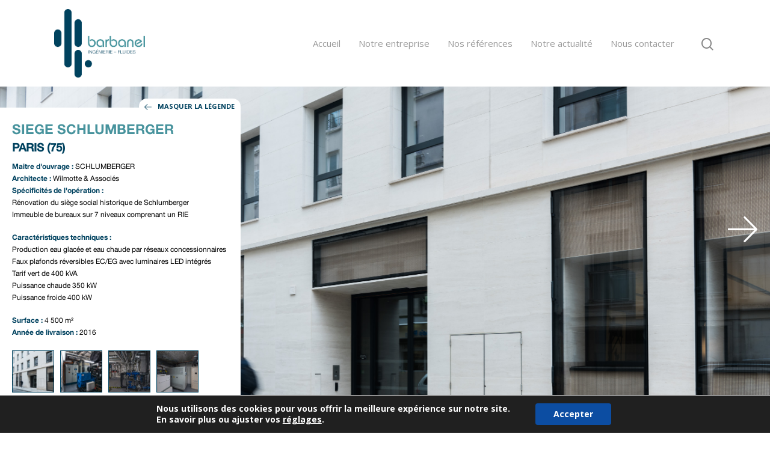

--- FILE ---
content_type: text/html; charset=UTF-8
request_url: https://www.barbanel.fr/projet/siege-schlumberger/
body_size: 16197
content:

<!doctype html>

<html lang="fr-FR" class="no-js">
<head>

<!-- Meta Tags -->
<meta http-equiv="Content-Type" content="text/html; charset=UTF-8" />

	<meta name="viewport" content="width=device-width, initial-scale=1, maximum-scale=1, user-scalable=0" />
	

<!--Shortcut icon-->
<title>Siege Schlumberger - Barbanel</title>

<!-- This site is optimized with the Yoast SEO plugin v13.3 - https://yoast.com/wordpress/plugins/seo/ -->
<meta name="robots" content="max-snippet:-1, max-image-preview:large, max-video-preview:-1"/>
<link rel="canonical" href="https://www.barbanel.fr/projet/siege-schlumberger/" />
<meta property="og:locale" content="fr_FR" />
<meta property="og:type" content="article" />
<meta property="og:title" content="Siege Schlumberger - Barbanel" />
<meta property="og:url" content="https://www.barbanel.fr/projet/siege-schlumberger/" />
<meta property="og:site_name" content="Barbanel" />
<script type='application/ld+json' class='yoast-schema-graph yoast-schema-graph--main'>{"@context":"https://schema.org","@graph":[{"@type":"WebSite","@id":"https://www.barbanel.fr/#website","url":"https://www.barbanel.fr/","name":"Barbanel","inLanguage":"fr-FR","description":"La passion et l&#039;innovation au service de vos projets","potentialAction":[{"@type":"SearchAction","target":"https://www.barbanel.fr/?s={search_term_string}","query-input":"required name=search_term_string"}]},{"@type":"WebPage","@id":"https://www.barbanel.fr/projet/siege-schlumberger/#webpage","url":"https://www.barbanel.fr/projet/siege-schlumberger/","name":"Siege Schlumberger - Barbanel","isPartOf":{"@id":"https://www.barbanel.fr/#website"},"inLanguage":"fr-FR","datePublished":"2019-03-01T16:54:59+00:00","dateModified":"2019-03-04T10:21:50+00:00","potentialAction":[{"@type":"ReadAction","target":["https://www.barbanel.fr/projet/siege-schlumberger/"]}]}]}</script>
<!-- / Yoast SEO plugin. -->

<link rel='dns-prefetch' href='//fonts.googleapis.com' />
<link rel='dns-prefetch' href='//s.w.org' />
<link rel="alternate" type="application/rss+xml" title="Barbanel &raquo; Flux" href="https://www.barbanel.fr/feed/" />
		<script type="text/javascript">
			window._wpemojiSettings = {"baseUrl":"https:\/\/s.w.org\/images\/core\/emoji\/12.0.0-1\/72x72\/","ext":".png","svgUrl":"https:\/\/s.w.org\/images\/core\/emoji\/12.0.0-1\/svg\/","svgExt":".svg","source":{"concatemoji":"https:\/\/www.barbanel.fr\/wp-includes\/js\/wp-emoji-release.min.js?ver=5.3.2"}};
			!function(e,a,t){var r,n,o,i,p=a.createElement("canvas"),s=p.getContext&&p.getContext("2d");function c(e,t){var a=String.fromCharCode;s.clearRect(0,0,p.width,p.height),s.fillText(a.apply(this,e),0,0);var r=p.toDataURL();return s.clearRect(0,0,p.width,p.height),s.fillText(a.apply(this,t),0,0),r===p.toDataURL()}function l(e){if(!s||!s.fillText)return!1;switch(s.textBaseline="top",s.font="600 32px Arial",e){case"flag":return!c([127987,65039,8205,9895,65039],[127987,65039,8203,9895,65039])&&(!c([55356,56826,55356,56819],[55356,56826,8203,55356,56819])&&!c([55356,57332,56128,56423,56128,56418,56128,56421,56128,56430,56128,56423,56128,56447],[55356,57332,8203,56128,56423,8203,56128,56418,8203,56128,56421,8203,56128,56430,8203,56128,56423,8203,56128,56447]));case"emoji":return!c([55357,56424,55356,57342,8205,55358,56605,8205,55357,56424,55356,57340],[55357,56424,55356,57342,8203,55358,56605,8203,55357,56424,55356,57340])}return!1}function d(e){var t=a.createElement("script");t.src=e,t.defer=t.type="text/javascript",a.getElementsByTagName("head")[0].appendChild(t)}for(i=Array("flag","emoji"),t.supports={everything:!0,everythingExceptFlag:!0},o=0;o<i.length;o++)t.supports[i[o]]=l(i[o]),t.supports.everything=t.supports.everything&&t.supports[i[o]],"flag"!==i[o]&&(t.supports.everythingExceptFlag=t.supports.everythingExceptFlag&&t.supports[i[o]]);t.supports.everythingExceptFlag=t.supports.everythingExceptFlag&&!t.supports.flag,t.DOMReady=!1,t.readyCallback=function(){t.DOMReady=!0},t.supports.everything||(n=function(){t.readyCallback()},a.addEventListener?(a.addEventListener("DOMContentLoaded",n,!1),e.addEventListener("load",n,!1)):(e.attachEvent("onload",n),a.attachEvent("onreadystatechange",function(){"complete"===a.readyState&&t.readyCallback()})),(r=t.source||{}).concatemoji?d(r.concatemoji):r.wpemoji&&r.twemoji&&(d(r.twemoji),d(r.wpemoji)))}(window,document,window._wpemojiSettings);
		</script>
		<style type="text/css">
img.wp-smiley,
img.emoji {
	display: inline !important;
	border: none !important;
	box-shadow: none !important;
	height: 1em !important;
	width: 1em !important;
	margin: 0 .07em !important;
	vertical-align: -0.1em !important;
	background: none !important;
	padding: 0 !important;
}
</style>
	<link rel='stylesheet' id='wp-block-library-css'  href='https://www.barbanel.fr/wp-includes/css/dist/block-library/style.min.css?ver=5.3.2' type='text/css' media='all' />
<link rel='stylesheet' id='contact-form-7-css'  href='https://www.barbanel.fr/wp-content/plugins/contact-form-7/includes/css/styles.css?ver=5.1.7' type='text/css' media='all' />
<link rel='stylesheet' id='rs-plugin-settings-css'  href='https://www.barbanel.fr/wp-content/plugins/revslider/rs-plugin/css/settings.css?rev=4.6.0&#038;ver=5.3.2' type='text/css' media='all' />
<style id='rs-plugin-settings-inline-css' type='text/css'>
.tp-caption a{color:#ff7302;text-shadow:none;-webkit-transition:all 0.2s ease-out;-moz-transition:all 0.2s ease-out;-o-transition:all 0.2s ease-out;-ms-transition:all 0.2s ease-out}.tp-caption a:hover{color:#ffa902}
</style>
<link rel='stylesheet' id='salient-social-css'  href='https://www.barbanel.fr/wp-content/plugins/salient-social/css/style.css?ver=1.1' type='text/css' media='all' />
<style id='salient-social-inline-css' type='text/css'>

  .sharing-default-minimal .nectar-love.loved,
  body .nectar-social[data-color-override="override"].fixed > a:before, 
  body .nectar-social[data-color-override="override"].fixed .nectar-social-inner a,
  .sharing-default-minimal .nectar-social[data-color-override="override"] .nectar-social-inner a:hover {
    background-color: #054560;
  }
  .nectar-social.hover .nectar-love.loved,
  .nectar-social.hover > .nectar-love-button a:hover,
  .nectar-social[data-color-override="override"].hover > div a:hover,
  #single-below-header .nectar-social[data-color-override="override"].hover > div a:hover,
  .nectar-social[data-color-override="override"].hover .share-btn:hover,
  .sharing-default-minimal .nectar-social[data-color-override="override"] .nectar-social-inner a {
    border-color: #054560;
  }
  #single-below-header .nectar-social.hover .nectar-love.loved i,
  #single-below-header .nectar-social.hover[data-color-override="override"] a:hover,
  #single-below-header .nectar-social.hover[data-color-override="override"] a:hover i,
  #single-below-header .nectar-social.hover .nectar-love-button a:hover i,
  .nectar-love:hover i,
  .hover .nectar-love:hover .total_loves,
  .nectar-love.loved i,
  .nectar-social.hover .nectar-love.loved .total_loves,
  .nectar-social.hover .share-btn:hover, 
  .nectar-social[data-color-override="override"].hover .nectar-social-inner a:hover,
  .nectar-social[data-color-override="override"].hover > div:hover span,
  .sharing-default-minimal .nectar-social[data-color-override="override"] .nectar-social-inner a:not(:hover) i,
  .sharing-default-minimal .nectar-social[data-color-override="override"] .nectar-social-inner a:not(:hover) {
    color: #054560;
  }
</style>
<link rel='stylesheet' id='font-awesome-css'  href='https://www.barbanel.fr/wp-content/themes/salient/css/font-awesome.min.css?ver=4.6.4' type='text/css' media='all' />
<link rel='stylesheet' id='parent-style-css'  href='https://www.barbanel.fr/wp-content/themes/salient/style.css?ver=11.0.1' type='text/css' media='all' />
<link rel='stylesheet' id='mcsb-css'  href='https://www.barbanel.fr/wp-content/themes/salient-child/css/jquery.mCustomScrollbar.min.css?ver=5.3.2' type='text/css' media='all' />
<link rel='stylesheet' id='salient-grid-system-css'  href='https://www.barbanel.fr/wp-content/themes/salient/css/grid-system.css?ver=11.0.1' type='text/css' media='all' />
<link rel='stylesheet' id='main-styles-css'  href='https://www.barbanel.fr/wp-content/themes/salient/css/style.css?ver=11.0.1' type='text/css' media='all' />
<link rel='stylesheet' id='nectar-single-styles-css'  href='https://www.barbanel.fr/wp-content/themes/salient/css/single.css?ver=11.0.1' type='text/css' media='all' />
<link rel='stylesheet' id='fancyBox-css'  href='https://www.barbanel.fr/wp-content/themes/salient/css/plugins/jquery.fancybox.css?ver=3.3.1' type='text/css' media='all' />
<link rel='stylesheet' id='nectar_default_font_open_sans-css'  href='https://fonts.googleapis.com/css?family=Open+Sans%3A300%2C400%2C600%2C700&#038;subset=latin%2Clatin-ext' type='text/css' media='all' />
<link rel='stylesheet' id='responsive-css'  href='https://www.barbanel.fr/wp-content/themes/salient/css/responsive.css?ver=11.0.1' type='text/css' media='all' />
<link rel='stylesheet' id='salient-child-style-css'  href='https://www.barbanel.fr/wp-content/themes/salient-child/style.css?ver=11.0.1' type='text/css' media='all' />
<link rel='stylesheet' id='skin-material-css'  href='https://www.barbanel.fr/wp-content/themes/salient/css/skin-material.css?ver=11.0.1' type='text/css' media='all' />
<!--[if lt IE 9]>
<link rel='stylesheet' id='vc_lte_ie9-css'  href='https://www.barbanel.fr/wp-content/plugins/js_composer_salient/assets/css/vc_lte_ie9.min.css?ver=6.0.5' type='text/css' media='screen' />
<![endif]-->
<link rel='stylesheet' id='dynamic-css-css'  href='https://www.barbanel.fr/wp-content/themes/salient/css/salient-dynamic-styles.css?ver=59533' type='text/css' media='all' />
<style id='dynamic-css-inline-css' type='text/css'>
@media only screen and (min-width:1000px){body #ajax-content-wrap.no-scroll{min-height:calc(100vh - 144px);height:calc(100vh - 144px)!important;}}@media only screen and (min-width:1000px){#page-header-wrap.fullscreen-header,#page-header-wrap.fullscreen-header #page-header-bg,html:not(.nectar-box-roll-loaded) .nectar-box-roll > #page-header-bg.fullscreen-header,.nectar_fullscreen_zoom_recent_projects,#nectar_fullscreen_rows:not(.afterLoaded) > div{height:calc(100vh - 143px);}.wpb_row.vc_row-o-full-height.top-level,.wpb_row.vc_row-o-full-height.top-level > .col.span_12{min-height:calc(100vh - 143px);}html:not(.nectar-box-roll-loaded) .nectar-box-roll > #page-header-bg.fullscreen-header{top:144px;}.nectar-slider-wrap[data-fullscreen="true"]:not(.loaded),.nectar-slider-wrap[data-fullscreen="true"]:not(.loaded) .swiper-container{height:calc(100vh - 142px)!important;}.admin-bar .nectar-slider-wrap[data-fullscreen="true"]:not(.loaded),.admin-bar .nectar-slider-wrap[data-fullscreen="true"]:not(.loaded) .swiper-container{height:calc(100vh - 142px - 32px)!important;}}
@font-face {
  font-family: 'HelveticaNeue';
  src: url('/wp-content/themes/salient-child/css/fonts/HelveticaNeue.eot');
  src: local(''), url('/wp-content/themes/salient-child/css/fonts/HelveticaNeue.woff') format('woff'), url('/wp-content/themes/salient-child/css/fonts/HelveticaNeue.ttf') format('truetype'), url('/wp-content/themes/salient-child/css/fonts/HelveticaNeue.svg') format('svg');
  font-weight: normal;
  font-style: normal;
}
@font-face {
  font-family: 'HelveticaNeue-Bold';
  src: url('/wp-content/themes/salient-child/css/fonts/HelveticaNeue-Bold.eot');
  src: local(''), url('/wp-content/themes/salient-child/css/fonts/HelveticaNeue-Bold.woff') format('woff'), url('/wp-content/themes/salient-child/css/fonts/HelveticaNeue-Bold.ttf') format('truetype'), url('/wp-content/themes/salient-child/css/fonts/HelveticaNeue-Bold.svg') format('svg');
  font-weight: normal;
  font-style: normal;
}
@font-face {
  font-family: 'HelveticaNeue-Light';
  src: url('/wp-content/themes/salient-child/css/fonts/HelveticaNeue-Light.eot');
  src: local(''), url('/wp-content/themes/salient-child/css/fonts/HelveticaNeue-Light.woff') format('woff'), url('/wp-content/themes/salient-child/css/fonts/HelveticaNeue-Light.ttf') format('truetype'), url('/wp-content/themes/salient-child/css/fonts/HelveticaNeue-Light.svg') format('svg');
  font-weight: normal;
  font-style: normal;
}
@font-face {
  font-family: 'HelveticaNeue-Medium';
  src: url('/wp-content/themes/salient-child/css/fonts/HelveticaNeue-Medium.eot');
  src: local(''), url('/wp-content/themes/salient-child/css/fonts/HelveticaNeue-Medium.woff') format('woff'), url('/wp-content/themes/salient-child/css/fonts/HelveticaNeue-Medium.ttf') format('truetype'), url('/wp-content/themes/salient-child/css/fonts/HelveticaNeue-Medium.svg') format('svg');
  font-weight: normal;
  font-style: normal;
}
strong,
b {
  font-family: 'HelveticaNeue-Bold' !important;
  /*font-weight: bold;*/
}
/*header#top nav ul li a:hover, header#top nav .sf-menu li.sfHover > a, header#top nav .sf-menu li.current-menu-item > a, header#top nav .sf-menu li.current_page_item > a .sf-sub-indicator i, header#top nav .sf-menu li.current_page_ancestor > a .sf-sub-indicator i, header#top nav ul li a:hover, header#top nav .sf-menu li.sfHover > a, header#top nav .sf-menu li.current_page_ancestor > a, header#top nav .sf-menu li.current-menu-ancestor > a, header#top nav .sf-menu li.current_page_item > a, body header#top nav .sf-menu li.current_page_item > a .sf-sub-indicator [class^="icon-"], header#top nav .sf-menu li.current_page_ancestor > a .sf-sub-indicator [class^="icon-"], header#top nav .sf-menu li.current-menu-ancestor > a, header#top nav .sf-menu li.current_page_item > a, .sf-menu li ul li.sfHover > a .sf-sub-indicator [class^="icon-"], ul.sf-menu > li > a:hover > .sf-sub-indicator i, ul.sf-menu > li > a:active > .sf-sub-indicator i, ul.sf-menu > li.sfHover > a > .sf-sub-indicator i, .sf-menu ul li.current_page_item > a, .sf-menu ul li.current-menu-ancestor > a, .sf-menu ul li.current_page_ancestor > a, .sf-menu ul a:focus, .sf-menu ul a:hover, .sf-menu ul a:active, .sf-menu ul li:hover > a, .sf-menu ul li.sfHover > a, .sf-menu li ul li a:hover, .sf-menu li ul li.sfHover > a, #footer-outer a:hover, .recent-posts .post-header a:hover, article.post .post-header a:hover, article.result a:hover, article.post .post-header h2 a, .single article.post .post-meta a:hover, .comment-list .comment-meta a:hover, label span, .wpcf7-form p span, .icon-3x[class^="icon-"], .icon-3x[class*=" icon-"], .icon-tiny[class^="icon-"], .circle-border, article.result .title a, .home .blog-recent .span_3 .post-header a:hover, .home .blog-recent .span_3 .post-header h3 a, #single-below-header a:hover, header#top #logo:hover, .sf-menu > li.current_page_ancestor > a > .sf-sub-indicator [class^="icon-"], .sf-menu > li.current-menu-ancestor > a > .sf-sub-indicator [class^="icon-"], body #mobile-menu li.open > a [class^="icon-"], .pricing-column h3, .comment-author a:hover, .project-attrs li i, #footer-outer #copyright li a i:hover, .col:hover > [class^="icon-"].icon-3x.accent-color.alt-style, .col:hover > [class*=" icon-"].icon-3x.accent-color.alt-style, #header-outer .widget_shopping_cart .cart_list a, .woocommerce .star-rating, .woocommerce-page table.cart a.remove, .woocommerce form .form-row .required, .woocommerce-page form .form-row .required, body #header-secondary-outer #social a:hover i, .woocommerce ul.products li.product .price, body .twitter-share:hover i, .twitter-share.hovered i, body .linkedin-share:hover i, .linkedin-share.hovered i, body .google-plus-share:hover i, .google-plus-share.hovered i, .pinterest-share:hover i, .pinterest-share.hovered i, .facebook-share:hover i, .facebook-share.hovered i, .woocommerce-page ul.products li.product .price, .nectar-milestone .number.accent-color, header#top nav > ul > li.megamenu > ul > li > a:hover, header#top nav > ul > li.megamenu > ul > li.sfHover > a, body #portfolio-nav a:hover i, span.accent-color, .nectar-love:hover i, .nectar-love.loved i, .portfolio-items .nectar-love:hover i, .portfolio-items .nectar-love.loved i, body .hovered .nectar-love i, header#top nav ul #search-btn a:hover span, #search-outer #search #close a span:hover, .carousel-wrap[data-full-width="true"] .carousel-heading a:hover i, #search-outer .ui-widget-content li:hover a .title, #search-outer .ui-widget-content .ui-state-hover .title, #search-outer .ui-widget-content .ui-state-focus .title, #portfolio-filters-inline .container ul li a.active, body [class^="icon-"].icon-default-style, .team-member a.accent-color:hover, .ascend .comment-list .reply a, .wpcf7-form .wpcf7-not-valid-tip {
  text-decoration: underline;
}
header#top nav ul #search-btn a:hover span {
  text-decoration: none;
}*/

/* ACCUEIL */
body.home.page .container-wrap {
  padding: 0;
  margin: 0 auto;
}
/* ok */
.main-content .rev_slider ul {
  margin: 0
}
.slider_title {
  color: #ffffff;
  font-size: 27px!important;
  line-height: 1!important;
  font-family: HelveticaNeue-Light;
  text-transform: uppercase;
  background: #255a6f;
  text-decoration: none;
  padding: 7px 18px!important;
  border-radius: 20px;
  border: none;
  font-weight: initial!important;
}
.slider_subtitle {
  color: #ffffff;
  font-size: 17px!important;
  line-height: 1!important;
  font-family: HelveticaNeue-Medium;
  text-transform: uppercase;
  background: #255a6f;
  text-decoration: none;
  padding: 7px 18px!important;
  border-radius: 20px;
  border: none;
  font-weight: initial!important;
}
.slider_btn {
  color: #255a6f;
  font-size: 12px!important;
  line-height: 1!important;
  font-family: HelveticaNeue-Bold;
  text-transform: uppercase;
  background-color: white!important;
  background: url(/wp-content/themes/salient-child/img/arrow_right_blue.png) 98% center no-repeat;
  text-decoration: none;
  padding: 7px 34px 7px 16px!important;
  border-radius: 20px;
  border: none;
  font-weight: initial!important;
}
.slider_btn a,
.slider_btn a:hover {
  color: #255a6f;
}
.slider_btn a:hover {
  text-decoration: underline;
}
.tp-leftarrow.default { background: url(/wp-content/themes/salient-child/img/slider_arrows.png) no-repeat 0 0; }
.tp-leftarrow:hover { background-position: left 0; }

.tp-rightarrow.default { background: url(/wp-content/themes/salient-child/img/slider_arrows.png) no-repeat right 0; }
.tp-rightarrow:hover { background-position: right 0; }
.tp-bullets.simplebullets.round .bullet {
  background: transparent!important;
  border-radius: 50%;
  border: 2px solid white;
}
.tp-bullets.simplebullets.round .bullet.selected {
  background: white!important;
}
/* ACCUEIL END */

header#top nav > ul > li > a {
  padding: 0 20px;
}
@media only screen and (max-width: 1300px) and (min-width: 1000px) {
  header#top nav > ul > li > a {
    padding: 0 10px;
  }
}
body.single-projet {
  background: transparent!important;
}
body.single-projet .backstretch {
  /*position: inherit!important;*/
  /*z-index: 1!important;*/
}
#project_info_small {
  position: fixed;
  top: 189px;
  left: -500px;
  background: white;
  color: #00425f;
  text-transform: uppercase;
  font-weight: bold;
  padding: 3px 10px;
  border-radius: 13px;
  cursor: pointer;
  border-top-left-radius: 0;
  border-bottom-left-radius: 0;
  font-size: 11px;
}
#project_info {
  position: relative;
  left: 0;
  top: 20px;
  padding: 15px 0;
  width: 400px;
  /*z-index: 3;*/
}
.navarr {
  background: url(/wp-content/themes/salient-child/img/slider_arrows.png) no-repeat 0 0;
  width: 50px;
  height: 43px;
  position: fixed;
  top: 50%;
  display: block;
  /*z-index: 2;*/
}
.navarr.left {
  left: 20px;
}
.navarr.right {
  right: 20px;
  background-position: -50px 0;
}
#project_info .entry-title {
  color: #47939d;
  font-family: HelveticaNeue-Bold;
  text-transform: uppercase;
  margin-bottom: 0;
}
#project_info .entry-city {
  color: #00425f;
  font-family: HelveticaNeue-Medium;
}
#project_info .attrib {
  font-family: HelveticaNeue;
  color: black;
  padding-bottom: 0;
}
#project_info .attrib p {
  margin-bottom: !important;
}
#project_info .attrib strong {
  color: #00425f;
  font-family: HelveticaNeue-Bold;
}
#project_info .attrib ul li:before {
  content: '- ';
}
#project_info .body {
  background: white;
  padding: 20px;
}
#project_info .close {
  position: absolute;
  color: #00425f;
  font-weight: bold;
  text-transform: uppercase;
  padding: 3px 10px;
  border-radius: 13px;
  top: 0;
  right: 0;
  cursor: pointer;
  padding-left: 31px;
  background: url(/wp-content/themes/salient-child/img/arrow_left_blue.png) no-repeat 9px 9px;
  background-color: white!important;
  font-size: 11px;
  background-size: 12px;
}
#project_gallery {
  margin: 20px auto;
}
#project_gallery li a {
  margin-right: 10px;
}
#project_gallery li a img {
  width: auto;
  max-width: 70px;
  border: 1px solid #00425f;
}
#project_filters_wrapper {
  background: rgb(100, 178, 185) !important;
  width: 100%;
  position: relative;
  text-align: center;
  color: white;
  z-index: 999;
  visibility: visible;
  display: block;
  padding: 6px 0;
}
#project_filters_wrapper span {
  font-size: 14px;
  font-family: HelveticaNeue-Light;
}
#projects_wrapper .project_box {
  position: relative;
}

.project_box .p_content {
  display: none;
  bottom: 0;
  left: 0;
  background-color: rgba(14, 74, 91, 0.70) !important;
  position: absolute;
  width: 100%;
  padding: 10px;
  background: url(/wp-content/themes/salient-child/img/arrow_right.png) no-repeat 95% 71%;
}
.project_box .p_content h2 {
  margin: 0;
  padding: 0;
  color: white;
  font-family: HelveticaNeue-Bold;
  font-size: 15px;
  line-height: 1;
}
.project_box .p_content h3 {
  margin: 0;
  padding: 0;
  color: white;
  line-height: 1;
}
.project_box .p_content h3 span {
  font-family: HelveticaNeue-Light;
  font-size: 15px;
}

#projects_wrapper .col {
  height: auto;
  margin-bottom: 25px!important;
}

#projects_wrapper .col.span_3 {
  width: 22.7%;
  margin: 0px 1.1%;
  padding: 0px;
  max-height: 180px;
}
#projects_wrapper .bg {
  background-repeat: no-repeat;
  background-size: cover;
  height: 180px;
  width: 100%;
  display: block;
}

@media only screen and (min-width: 1000px) and (max-width: 1300px) {
  #projects_wrapper .col {
      margin-bottom: 20px;
  }
  #projects_wrapper .col.span_3 .work-item .work-info a {
    padding: 5px 6px!important;
    font-size: 11px!important;
    margin: 1px!important;
  }
}
@media only screen and (min-width : 690px) and (max-width : 1000px) {
  #projects_wrapper .col {
    width: 100%;
    margin-left: 0px;
    margin-bottom: 8px;
  }
  #projects_wrapper div:nth-child(2n+2), #projects_wrapper div:nth-child(2n+2) {
    clear: both;
  }
  #projects_wrapper .col.span_3 {
    width: 45.8%!important;
    margin: 2%!important;
  }
}
@media only screen and (max-width : 690px) {
  #projects_wrapper .col.span_3 {
    width: 100%!important;
    margin-right: 0px!important;
    margin-left: 0px!important;
  }
}

.isotope,
.isotope .isotope-item {
  /* change duration value to whatever you like */
  -webkit-transition-duration: 0.8s;
     -moz-transition-duration: 0.8s;
      -ms-transition-duration: 0.8s;
       -o-transition-duration: 0.8s;
          transition-duration: 0.8s;
}

.isotope {
  -webkit-transition-property: height, width;
     -moz-transition-property: height, width;
      -ms-transition-property: height, width;
       -o-transition-property: height, width;
          transition-property: height, width;
}

.isotope .isotope-item {
  -webkit-transition-property: -webkit-transform, opacity;
     -moz-transition-property:    -moz-transform, opacity;
      -ms-transition-property:     -ms-transform, opacity;
       -o-transition-property:      -o-transform, opacity;
          transition-property:         transform, opacity;
}

/**** disabling Isotope CSS3 transitions ****/

.isotope.no-transition,
.isotope.no-transition .isotope-item,
.isotope .isotope-item.no-transition {
  -webkit-transition-duration: 0s;
     -moz-transition-duration: 0s;
      -ms-transition-duration: 0s;
       -o-transition-duration: 0s;
          transition-duration: 0s;
}
.filter_wrapper { background: url(/wp-content/themes/salient-child/img/arrow_down.png) no-repeat right center; }
.filter_wrapper.active { background: url(/wp-content/themes/salient-child/img/arrow_up.png) no-repeat right center; }
.atlas_filter { background: url(/wp-content/themes/salient-child/img/geo_picto.png) no-repeat right center; }

.filter_wrapper,
.atlas_filter {
  display: inline-block;
  position: relative;
  padding: 0 20px;
  cursor: pointer;
}
.filter_wrapper a,
.atlas_filter a {
  color: white;
  font-family: HelveticaNeue-Medium;
}
.filter_wrapper form {
  position: absolute;
  top: 27px;
  width: 200px;
  text-align: left;
  background: rgb(100, 178, 185);
  display: none;
  padding: 5px 10px;
  left: 7px;
  max-height: 300px;
}
@media only screen and (max-width: 690px) {
 #project_filters_wrapper span,
 .filter_wrapper, .atlas_filter {
  display: block;
  background-position: 67% 6px !important;
 }
 #placeHolder {
  display: none;
 }
 .filter_wrapper form {
  position: static;
  margin: auto;
  padding-left: 10%;
 }
}

/*FILTRIFY*/
#placeHolder {
  display: inline-block;
}
ul.ft-menu > li.ft-field > span.ft-label:before,
ul.ft-menu > li.ft-field > div.ft-panel > fieldset.ft-search:before,
ul.ft-menu > li.ft-field > div.ft-panel > fieldset.ft-search {
  display: none !important;
}
ul.ft-menu > li.ft-field > div.ft-panel > ul.ft-tags > li {
  background: grey;
}
ul.ft-menu {
  margin-left: 30px;
}
ul.ft-menu > li.ft-field > div.ft-panel > ul.ft-tags {
  border: none;
}
ul.ft-menu > li.ft-field > div.ft-panel {
  border: none;
  box-shadow: none;
  margin-top: 10px;
}
ul.ft-menu > li.ft-field > div.ft-panel > ul.ft-tags > li {
  border: none;
  box-shadow: none;
  text-shadow: none;
  background: rgba(128, 128, 128, 0.62) !important;
}
ul.ft-menu > li.ft-field > div.ft-panel > ul.ft-tags > li.ft-highlight {
  border: none;
  box-shadow: none;
  text-shadow: none;
  background: grey !important;
}
ul.ft-menu > li.ft-field > div.ft-panel > ul.ft-selected {
  padding: 10px;
  background: rgba(128, 128, 128, 0.62) !important;
}
ul.ft-menu > li.ft-field > div.ft-panel:before {
  display: none;
}
ul.ft-menu > li.ft-field > div.ft-panel:after {
  display: none;
}
ul.ft-menu > li.ft-field > div.ft-panel > ul.ft-tags > li:after {
  display: none;
}
ul.ft-menu > li.ft-field > div.ft-panel > ul.ft-selected > li {
  text-shadow: none;
  border: none;
  border-radius: 0;
  padding: 3px;
  background: transparent;
  border: 1px solid white;
}
ul.ft-menu > li.ft-field > div.ft-panel > ul.ft-selected > li:active {
  background: transparent;
}
/*FILTRIFY END*/

#atlas {
  width: 100%;
  height: 600px;
}
#atlas .gm-style-cc {
  display: none!important;
}
#atlas img {
  max-width: none;
}

@media only screen and (max-width: 1000px) and (min-width: 1px) {
  .no_bg_small {
    background: none!important;
  }
}

@media only screen and (max-width: 1000px) and (min-width: 1px) {
  #page-header-bg .span_6,
  #page-header-bg .span_6 h1 {
    margin-bottom: 0!important;
  }  
}

@media only screen and (max-width: 690px) {
  #page-header-bg .span_6,
  #page-header-bg .span_6 h1 {
    margin-bottom: 0!important;
  }
}

/* PROJECT */
.scrollFix {
  line-height: 1.35;
  overflow: hidden;
  white-space: nowrap;
}
.i-box {
  max-width: none;
  /*width: 144px;
  height: 106px;*/
  color: #333;
}
.i-str {
  background-color: #fff;
  position: absolute;
  left: 0;
  /*height: 18px;*/
  width: 100%;
  margin-bottom: 0;
  padding: 0;
  bottom: 0;
  text-align: center;
  font-family: 'HelveticaNeue' !important;
  font-size: 15px;
}
/* PROJECT END */

/* CONTACT */
.block_subheader {
  padding-bottom: 0!important;
}
.block_subheader .rel_block {
  position: relative;
  top: -60px;
  background: white;
  padding: 30px 30px 0 30px;
}
.block_subheader .rel_block .title {
  margin-bottom: 30px;
  font-size: 25px;
}
.block_subheader .rel_block .adress .name {
  font-weight: bold;
  font-size: 14px;
}
.block_subheader .rel_block .adress p {
  padding-bottom: 0;
  text-align: left;
}

@media only screen and (max-width: 1000px) and (min-width: 690px) {
  .adress {
    width: 50% !important;
  }
  .block_subheader .rel_block .adress p {
    text-align: center !important;
  }
}
@media only screen and (max-width: 690px) {
 .block_subheader .rel_block .adress p {
    text-align: center !important;
  } 
}

a.contact_btn {
  padding: 7px 16px;
  border-radius: 13px;
  font-size: 14px;
  margin-right: 20px;
  color: white;
  display: inline-block;
}
a.contact_btn.arrowr {
  padding-right: 32px;
  background: url(/wp-content/themes/salient-child/img/arrow_right.png) 95% center no-repeat;
  margin-top: 15px;
}
a.contact_btn.dark {
  background-color: #054560;
}
a.contact_btn.light {
  background-color: #46949b;
}
@media (max-width: 480px) {
  a.contact_btn {
    display: block;
    margin-bottom: 15px;
    text-align: center;
  }
}
#projects_wrapper.atlas {
  display: none!important;
  visibility: hidden!important;
  height: 0;
}

.entreprise_rel_box {
  position: relative;
  top: -40px;
}

body .wpb_text_column.title_wrapper {
  margin-bottom: 20px;
}
body .wpb_text_column.title_wrapper_big {
  margin-top: 40px;
  margin-bottom: 40px;
}
.row .col .title_wrapper h3,
.row .col .title_wrapper_big h3 {
  font-family: 'HelveticaNeue-Bold';
  color: #00425f;
  font-size: inherit;
  font-size: 20pt;
  margin-top: 15px;
  margin-bottom: 0;
}
.row .col .title_wrapper h3 i,
.row .col .title_wrapper_big h3 i {
  color: #47939d;
  font-family: inherit;
  text-decoration: none;
  text-transform: none;
  font-style: normal;
}
.row .col .title_wrapper h4,
.row .col .title_wrapper_big h4 {
  font-family: 'HelveticaNeue-Light';
  color: black;
  font-size: 18pt;
}
.bold_upper_span {
  color: #00425f;
  text-transform: uppercase;
  font-size: 16px;
}

/* CONTACT END */

/* CHECKBOXES */
.checkbox {
    padding-left: 20px; }
.checkbox label {
    /*display: inline-block;*/
    display: block;
    position: relative;
    padding-left: 5px; }
.checkbox label:before {
    content: "";
    display: inline-block;
    position: absolute;
    width: 17px;
    height: 17px;
    left: 0;
    margin-left: -20px;
    border: 1px solid #cccccc;
    border-radius: 3px;
    background-color: #fff;
    -webkit-transition: border 0.15s ease-in-out, color 0.15s ease-in-out;
    -o-transition: border 0.15s ease-in-out, color 0.15s ease-in-out;
    transition: border 0.15s ease-in-out, color 0.15s ease-in-out; }
.checkbox label:after {
    display: inline-block;
    position: absolute;
    width: 16px;
    height: 16px;
    left: 0;
    top: 0;
    margin-left: -20px;
    padding-left: 3px;
    padding-top: 0;
    font-size: 11px;
    color: #555555; }
.checkbox input[type="checkbox"] {
    opacity: 0;
    display: none; }
.checkbox input[type="checkbox"]:focus + label:before {
    outline: thin dotted;
    outline: 5px auto -webkit-focus-ring-color;
    outline-offset: -2px; }
.checkbox input[type="checkbox"]:checked + label:after {
    font-family: 'FontAwesome';
    content: "\f00c"; }
.checkbox input[type="checkbox"]:disabled + label {
    opacity: 0.65; }
.checkbox input[type="checkbox"]:disabled + label:before {
    background-color: #eeeeee;
    cursor: not-allowed; }
.checkbox.checkbox-circle label:before {
    border-radius: 50%; }
.checkbox.checkbox-inline {
    margin-top: 0; }

.checkbox-primary input[type="checkbox"]:checked + label:before {
    background-color: #428bca;
    border-color: #428bca; }
.checkbox-primary input[type="checkbox"]:checked + label:after {
    color: #fff; }

.checkbox-danger input[type="checkbox"]:checked + label:before {
    background-color: #d9534f;
    border-color: #d9534f; }
.checkbox-danger input[type="checkbox"]:checked + label:after {
    color: #fff; }

.checkbox-info input[type="checkbox"]:checked + label:before {
    background-color: #5bc0de;
    border-color: #5bc0de; }
.checkbox-info input[type="checkbox"]:checked + label:after {
    color: #fff; }

.checkbox-warning input[type="checkbox"]:checked + label:before {
    background-color: #f0ad4e;
    border-color: #f0ad4e; }
.checkbox-warning input[type="checkbox"]:checked + label:after {
    color: #fff; }

.checkbox-success input[type="checkbox"]:checked + label:before {
    background-color: #5cb85c;
    border-color: #5cb85c; }
.checkbox-success input[type="checkbox"]:checked + label:after {
    color: #fff; }
/* CHECKBOXES END */

/* ENTREPRISE */
.container-wrap.b_atlas_wrapper {
  margin-top: -92px;
}
#atlas.contact {
  height: 400px;
}
.full-width-section img.shema_chef {
  margin: 30px auto 40px auto !important;
}
img.big_logo {
  padding-top: 45px;
}
/* ENTREPRISE END */

/* BLOG */
.b_blog {
  clear: both;
}
.b_blog article {
  display: inline-table;
}
/* BLOG END */

/* MOBILE VERSION HOMEPAGE SLIDER (revolution) */
.home #mobile-home-slider-captions {
    display: none;
    position: fixed;
    bottom: 0;
    z-index: 10000;
    background-color: rgba(5, 69, 96, 0.9);
    color: white;
    width: 100%;
    min-height: 60px;
    padding: 20px;
    font-family: HelveticaNeue-Light;
    font-size: 14px !important;
    font-weight: initial !important;
    line-height: 1 !important;
    transition: all ease 0.1s;
}

.home #mobile-home-slider-captions ul.mobile-home-slider-caption {
    cursor: pointer;
    display: none;
}

.home #mobile-home-slider-captions ul.mobile-home-slider-caption.active {
    display: block;
}

.home #mobile-home-slider-captions ul.mobile-home-slider-caption li {
    line-height: 18px;
}

.home #mobile-home-slider-captions ul.mobile-home-slider-caption li.order-0 {
    font-size: 16px;
    font-family: "HelveticaNeue-Medium";
    line-height: 24px;
}

@media (max-width:767px) {
    .home .rev_slider_wrapper .tp-caption.caption-hidden-xs {
        display: none !important;
    }

    .home #mobile-home-slider-captions {
        display: block;
    }
}

/* Contact */
h1.thin-green {
    color: #47939d;
    font-family: "HelveticaNeue-Light";
    font-size: 16pt;
    margin-bottom: 0;
}

div.form dl dt {
    color: #686868;
    font-size: 14px;
    margin: 0;
    padding: 0;
    margin-bottom: 8px;
}

div.form dl dd {
    padding: 0;
    margin-bottom: 20px;
}

.container-wrap div.form dl dd input[type="text"],
.container-wrap div.form dl dd input[type="email"],
.container-wrap div.form dl dd textarea {
    border: 0 !important;
    border-top: 1px solid #e0e0e0 !important;
    background-color: #f2f2f2 !important;
    padding: 1px 10px !important;
    font-size: 14px !important;
}

.container-wrap div.form dl dd textarea {
    padding: 10px !important;
}

.container-wrap div.form .submit-btn {
    float: right;
}

.container-wrap div.form .submit-btn input[type="submit"] {
    background-color: #054560;
    border-radius: 20px !important;
    text-align: center;
    display: inline-block;
    font-family: "HelveticaNeue-Light";
    color: white;
    font-size: 20px;
    padding: 5px 30px !important;
    margin: 0; 
}

.container-wrap div.form .submit-btn input[type="submit"]:hover {
    background-color: #00405c !important;
}

.container-wrap div.form .submit-btn input[type="submit"]:active {
    padding: 3px 28px !important;
    margin: 2px 2px;
}

.page-id-1119 .container-wrap .wpcf7-response-output {
    float: left;
    width: auto;
}

.page-id-1119 .container-wrap .rel_block {
    padding-bottom: 30px;
    box-shadow: 0 0 2px rgba(0,0,0,0.3);
}

@media only screen and (max-width: 1000px) {
    .page-id-1119 .container-wrap .rel_block {
        margin-top: -60px;
    }
}

/* Job offers */

body.page-id-1117 .rel_block {
    padding-bottom: 30px;
    box-shadow: 0 0 2px rgba(0,0,0,0.3);    
}

body.page-id-1117 .toggles .toggle {
    margin-bottom: 0 !important;
}

body.page-id-1117 .toggles .toggle h3 {
    text-align: center;
    background: none !important;
    text-transform: uppercase;
    color: #03435f;
    font-size: 14px;
    font-family: "HelveticaNeue-Light";
}

body.page-id-1117 .toggles .toggle h3 a {
    font-size: 14px !important;
    font-family: "HelveticaNeue-Light";
    color: #03435f;
    background-color: transparent;
    border-bottom: 2px solid #cccccc;
    padding-left: 0 !important;
    padding-right: 0 !important;
}

body.page-id-1117 .toggles .toggle.open h3 a {
    color: #03435f !important;
    background-color: transparent !important;
    background: transparent url('/wp-content/themes/salient-child/img/job-bg.png') top center no-repeat;
    border: 0;
}

body.page-id-1117 .toggles .toggle:last-child h3 a {
    border: 0;
}

body.page-id-1117 .toggles .toggle:nth-child(even) h3 a {
    color: #46939d !important;
}

body.page-id-1117 .toggles .toggle h3 a i {
    display: none;
}
body.page-id-1117 .toggles .toggle > div {
    border: 0 !important;
    box-shadow: none !important;
    background: transparent url('/wp-content/themes/salient-child/img/job-bg2.png') bottom center no-repeat;
    padding-bottom: 30px;
    overflow: auto;
}

body.page-id-1117 .toggles .toggle > div .postulate_container {
    text-align: center;
    margin-top: 20px;
}

body.page-id-1117 .toggles .toggle > div .postulate_container a.postuler {
    background-color: #054560;
    border-radius: 20px !important;
    text-align: center;
    display: inline-block;
    font-family: "HelveticaNeue-Light";
    color: white;
    font-size: 16px;
    padding: 3px 30px !important;
    margin: 0; 
}

body.page-id-1117 .toggles .toggle > div .postulate_container a.postuler:hover {
    background-color: #00405c !important;
}

body.page-id-1117 .toggles .toggle > div .postulate_container a.postuler:active {
    padding: 3px 28px !important;
    margin: 2px 2px;
}

/* FORMULAIRE JOB */
body.page-id-1398 h1.thin-green {
    color: #054560;
    font-family: "HelveticaNeue-Light";
    font-size: 15pt;
    line-height: 15pt;
    margin-bottom: 0;
    text-transform: uppercase;
}

body.page-id-1398 h2.thin-green {
    color: #46939d;
    font-family: "HelveticaNeue";
    font-size: 14px;
    margin-bottom: 0;
    text-transform: uppercase;
    text-align: center;
}

body.page-id-1398 .rel_block {
    padding-bottom: 30px;
}

body.page-id-1398 input#cv {
    display: none;
}

body.page-id-1398 .container-wrap div.form {
    overflow: auto;
}

body.page-id-1398 .container-wrap div.form .submit-btn {
    float: right;
    overflow: auto;
}

body.page-id-1398 .container-wrap div.form .submit-btn input[type="submit"],
body.page-id-1398 .container-wrap div.form .submit-btn a#uploadcv {
    background-color: #054560;
    border-radius: 20px !important;
    text-align: center;
    display: inline-block;
    font-family: "HelveticaNeue-Light";
    color: white;
    font-size: 15px;
    padding: 3px 20px !important;
    margin: 0; 
}

body.page-id-1398 .container-wrap div.form .submit-btn a#uploadcv {
    background-color: #46939d;
    margin-right: 20px;
}

body.page-id-1398 .container-wrap div.form .submit-btn .ajax-loader {
    float: left;
}

body.page-id-1398 .container-wrap div.form #uploadedcv {
    float: left;
    display: none;
    width: 230px;
    margin-top: 2px;
    min-height: 26px;
}

body.page-id-1398 .container-wrap div.form #uploadedcv .icon-envelope-alt {    
    font-size: 13px;
    height: 26px;
    line-height: 26px;
    padding: 0;
    width: 26px;   
}

body.page-id-1398 .container-wrap div.form #uploadedcv span {
    font-size: 14px;
    color: #46939d;
    padding-left: 7px;
    font-family: "HelveticaNeue-Light";
}

body.page-id-1398 .container-wrap div.form #uploadedcv span.wpcf7-form-control-wrap cv {
    box-shadow: none;
    padding: 0; margin: 0;
}
body.page-id-1398 .container-wrap div.form #uploadedcv span.wpcf7-not-valid-tip {
    box-shadow: none;
    padding: 0; margin: 0;
    font-size: 12px;
}

body.page-id-1398 .container-wrap .wpcf7-validation-errors {
    margin-top: 10px;
    clear: both;
}

body.page-id-1398 .container-wrap .wpcf7-mail-sent-ok {
    background-color: #46939d;
    border: 0 none;
    clear: both;
    color: white;
    display: block;
    padding: 5px 20px;
    margin-top: 20px;
}


@media (max-width:767px) {
    body.page-id-1398 .container-wrap div.form .submit-btn {
        float: none;
        text-align: center;
    }
    
    body.page-id-1398 .container-wrap div.form .submit-btn > a#uploadcv {
        display: block !important;
        margin: 10px auto;
        width: 200px;
    }
    
    body.page-id-1398 .container-wrap div.form #uploadedcv {
        float: none;
        margin: 2px auto;
    }
}

/* ACTUS */
.featured_article {
    margin-top: -40px;
    background-color: #ffffff;
    position: relative;
}

.featured_article .shadow-nav {
    top: 32px;
}

.featured_article .b_blog {
    margin-bottom: 0;
}

.featured_article article.post .post-content {
    padding-left: 0;
}

.featured_article article.post .post-meta {
    display: none;
}

.featured_article article.post .content-inner {
    margin-bottom: 0;
    padding-bottom: 0;
}

.featured_article article.post .content-inner h2.title {
    font-size: 18px;
    line-height: 20px;
    margin-bottom: 10px;
}

.featured_article article.post .content-inner h2.title a {
    text-transform: uppercase;
    color: #00425f;
    font-family: "HelveticaNeue-Bold";
    font-size: 18px;
    text-decoration: none;
}

.featured_article article.post .content-inner .excerpt-container {
    float: left;
}

.featured_article article.post .content-inner .excerpt,
.featured_article article.post .content-inner .excerpt p {
    color: #000000;
    font-size: 14px;
    line-height: 18px;
    font-family: "HelveticaNeue-Light";
    
}

.featured_article article.post .content-inner .excerpt p {
    margin: 0; padding: 0;
    margin-bottom: 5px;
}

.featured_article article.post .content-inner .excerpt a {
    color: #ab5c00 !important;
    font-family: "HelveticaNeue-Bold";
}

.featured_article article.post .content-inner .sec-image {
    float: right;
}

.featured_article article.post .content-inner .sec-image img {
    width: 100%;
    height: auto;
}


@media (max-width:1024px) {
    .featured_article article.post .content-inner .sec-image {
        display: none;
    }
}


.post-list-container {
    position: relative;
}

.post-list-container article.post {
    margin-top: 45px;
    margin-right: 14px;
    background-color: white;
    overflow: hidden;
    padding: 1px;
    min-height: 530px;
    vertical-align: top;
}

.post-list-container article.post:last-child {
    margin-right: 0;
}

.post-list-container article.post .post-content {
    padding-left: 0;
}

.post-list-container article.post .post-content .content-inner {
    margin-bottom: 0;
    padding-bottom: 0;
}

.post-list-container article.post .post-content .post-meta {
    display: none;
}

.post-list-container article.post .post-content .article-content-wrap {
    padding: 3%;
    text-align: justify;
}

.post-list-container article.post .post-content .post-img {
    /*height: 250px;*/
    overflow: hidden;
    width: 100%;
    background-color: white;
}

.post-list-container article.post .post-content .post-img img {
    width: 100%;
    height: auto;
}



@media (max-width:1024px) {
    .post-list-container article.post .post-content .post-img {
        height: auto;
        overflow: auto;
        width: 100%;
    }
}

@media (max-width:1400px) {
    .post-list-container article.post {
        margin-right: 5px;
    }
}

.post-list-container article.post .post-content .article-content-wrap h2.title {
    text-align: left;
    margin-bottom: 2%;
    padding-bottom: 2%;
    border-bottom: 1px solid #00425f;
}
.post-list-container article.post .post-content .article-content-wrap h2.title a {
    display: block;
    text-decoration: none;
    text-transform: uppercase;
    color: #00425f;
    font-family: "HelveticaNeue-Bold";
    font-size: 16px;
    line-height: 24px;
    text-decoration: none;
}


.post-list-container article.post .post-content .article-content-wrap .content, 
.post-list-container article.post .post-content .article-content-wrap .content p {
    color: #000000;
    font-size: 14px;
    line-height: 18px;
    font-family: "HelveticaNeue-Light";
    word-break: break-word; 
}

.post-list-container article.post .post-content .article-content-wrap .content p {
    margin: 0; padding: 0;
    margin-bottom: 5px;
}

.post-list-container article.post .post-content .article-content-wrap .content a {
    color: #ab5c00 !important;
    font-family: "HelveticaNeue-Bold";
    cursor: pointer;
}


.post-list-container article.post .post-content .article-content-wrap .content a.more-link {
    text-align: left;
    display: block;
    font-family: "HelveticaNeue";
    font-size: 13px;
}

/* Single */
body.single .container-wrap {
    background-color: white;
}

/* other */
.shadow-nav {
    width: 100%;
    height: 42px;
    position: absolute;
    top: 0;
    left: 0;
    background: transparent url('/wp-content/themes/salient-child/img/shadow_nav.png') top center no-repeat;
    z-index: 10000;
}


@media (max-width:1024px) {
    .shadow-nav {
        display: none;
    }
}

#page-header-bg h1 {
  font-family: "HelveticaNeue-Bold";
  color: #054560;
}
#page-header-bg {
  /*background: white!important;*/
}
.single #page-header-bg #single-below-header > span, .single #page-header-bg #single-meta ul li, #page-header-bg .nectar-social > * {
  border-color: black;
}
.single #page-header-bg #single-below-header span {
  color: black!important;
}
.single-post .container-wrap {
  color: black;
  background: #F6F6F6!important;
  font-family: "HelveticaNeue-Light";
}
.single-post .container-wrap article a {
  /*color: #ab5c00 !important;*/
}
.single.single-post .section-title h1 {
  max-width: none;
}
#portfolio-nav ul, html .single-post #single-meta {
  display: none;
}
.meta-comment-count {
  display: none!important;
}

.single-post .container-wrap article {
  font-size: 14px;
}
.row .col.section-title span {
  font-family: 'HelveticaNeue-Light'!important;
}
.search .row .col.section-title h1 {
  font-family: 'HelveticaNeue-Bold'!important;
}
.row .col.section-title h1, .row .col.section-title h2 {
  font-family: 'HelveticaNeue-Bold'!important;
}
#search-results .result .title span {
  font-family: 'HelveticaNeue'!important;
}
 #search-results .result .title span {
  background: transparent!important;
 }

div.entreprise_rel_box div.col-1-8 {
  width: 15%;
  float: left;
  margin: auto;
  margin-bottom: 40px;
  float: none;
  display: inline-block;
  height: 200px;
  padding-right: 1%;
}
@media only screen and (max-width: 1300px) and (min-width: 1000px) {
  div.entreprise_rel_box div.col-1-8 {
    width: 17.1%;
  }
}
@media only screen and (min-width: 690px) and (max-width: 1000px) {
  div.entreprise_rel_box div.col-1-8 {
    width: 19%;
    padding-right: 0;
  }
}
@media only screen and (min-width: 480px) and (max-width: 690px) {
  div.entreprise_rel_box div.col-1-8 {
    width: 30%;
    /*padding-right: 2%;*/
  }
}
@media only screen and (max-width: 480px) {
 div.entreprise_rel_box div.col-1-8 {
    width: 100%;
    padding-right: 0;
  } 
}
.first_q_network .wpb_wrapper > div {
  height: 60px;
  /*margin-bottom: 10px !important;*/
}
.first_q_network .col img {
  max-height: 60px !important;
}
.first_q_network_first .col img {
  max-height: 90px;
}
.first_q_network_first p {
  padding-top: 20px;
}
body a.pp_arrow_next i.icon-default-style[class^="icon-"],
body a.pp_arrow_previous i.icon-default-style[class^="icon-"],
body a.pp_close .icon-default-style[class^="icon-"] {
  text-decoration: none;
}
.b_qualifications .portfolio-items .work-info,
.b_qualifications .portfolio-items .work-info-bg {
  display: none !important;
  opacity: 0 !important;
}
.b_qualifications .portfolio-items .col {
  background-color: white !important;
}

/*
.vc_row-fluid .vc_span2.partner_bb {
    float: none;
    text-align: center;
    margin: auto;
    display: inline-block;
}
*/
#project_gallery li {
    list-style: none;
}
.project_box .p_content h3 {
    line-height: 1!important;
}
.project_box .p_content h2 {
    padding-bottom: 8px;
    background: transparent;
}
.project_box .p_content {
    padding-right: 40px;
}
.home #mobile-home-slider-captions ul.mobile-home-slider-caption li {
    list-style: none;
}
.home #mobile-home-slider-captions ul.mobile-home-slider-caption {
    margin: 0;
}
h2#job-title {
    line-height: 18px;
    padding-top: 16px;
    background: transparent;
}
.rev_slider_wrapper {
    display: none;
}

body.projet-template-default.single.single-projet #ajax-content-wrap {
    min-height: 80vh;
}
.moove-gdpr-branding-cnt {
    display: none!important;
}
</style>
<link rel='stylesheet' id='moove_gdpr_frontend-css'  href='https://www.barbanel.fr/wp-content/plugins/gdpr-cookie-compliance/dist/styles/gdpr-main-nf.css?ver=4.1.8' type='text/css' media='all' />
<script>if (document.location.protocol != "https:") {document.location = document.URL.replace(/^http:/i, "https:");}</script><script type='text/javascript' src='https://www.barbanel.fr/wp-includes/js/jquery/jquery.js?ver=1.12.4-wp'></script>
<script type='text/javascript' src='https://www.barbanel.fr/wp-includes/js/jquery/jquery-migrate.min.js?ver=1.4.1'></script>
<script type='text/javascript' src='https://www.barbanel.fr/wp-content/plugins/revslider/rs-plugin/js/jquery.themepunch.tools.min.js?rev=4.6.0&#038;ver=5.3.2'></script>
<script type='text/javascript' src='https://www.barbanel.fr/wp-content/plugins/revslider/rs-plugin/js/jquery.themepunch.revolution.min.js?rev=4.6.0&#038;ver=5.3.2'></script>
<script type='text/javascript' src='https://www.barbanel.fr/wp-content/themes/salient-child/js/jquery.backstretch.min.js?ver=5.3.2'></script>
<script type='text/javascript' src='https://www.barbanel.fr/wp-content/themes/salient-child/js/jquery-ui.min.js?ver=5.3.2'></script>
<script type='text/javascript' src='https://www.barbanel.fr/wp-content/themes/salient-child/js/jquery.mCustomScrollbar.concat.min.js?ver=5.3.2'></script>
<script type='text/javascript' src='https://www.barbanel.fr/wp-content/themes/salient-child/js/mnt.js?ver=12:36:50'></script>
<link rel='https://api.w.org/' href='https://www.barbanel.fr/wp-json/' />
<link rel="EditURI" type="application/rsd+xml" title="RSD" href="https://www.barbanel.fr/xmlrpc.php?rsd" />
<link rel="wlwmanifest" type="application/wlwmanifest+xml" href="https://www.barbanel.fr/wp-includes/wlwmanifest.xml" /> 
<meta name="generator" content="WordPress 5.3.2" />
<link rel='shortlink' href='https://www.barbanel.fr/?p=3253' />
<link rel="alternate" type="application/json+oembed" href="https://www.barbanel.fr/wp-json/oembed/1.0/embed?url=https%3A%2F%2Fwww.barbanel.fr%2Fprojet%2Fsiege-schlumberger%2F" />
<link rel="alternate" type="text/xml+oembed" href="https://www.barbanel.fr/wp-json/oembed/1.0/embed?url=https%3A%2F%2Fwww.barbanel.fr%2Fprojet%2Fsiege-schlumberger%2F&#038;format=xml" />
<script type="text/javascript">
	window._se_plugin_version = '8.1.9';
</script>
<script type="text/javascript"> var root = document.getElementsByTagName( "html" )[0]; root.setAttribute( "class", "js" ); </script><meta name="generator" content="Powered by WPBakery Page Builder - drag and drop page builder for WordPress."/>
<style id="gdpr_cookie_compliance_inline_styles" type='text/css'>
	#moove_gdpr_cookie_modal,#moove_gdpr_cookie_info_bar,.gdpr_cookie_settings_shortcode_content{font-family:inherit}#moove_gdpr_save_popup_settings_button{background-color:#373737;color:#fff}#moove_gdpr_save_popup_settings_button:hover{background-color:#000}#moove_gdpr_cookie_info_bar .moove-gdpr-info-bar-container .moove-gdpr-info-bar-content a.mgbutton,#moove_gdpr_cookie_info_bar .moove-gdpr-info-bar-container .moove-gdpr-info-bar-content button.mgbutton{background-color:#0c4da2}#moove_gdpr_cookie_modal .moove-gdpr-modal-content .moove-gdpr-modal-footer-content .moove-gdpr-button-holder a.mgbutton,#moove_gdpr_cookie_modal .moove-gdpr-modal-content .moove-gdpr-modal-footer-content .moove-gdpr-button-holder button.mgbutton,.gdpr_cookie_settings_shortcode_content .gdpr-shr-button.button-green{background-color:#0c4da2;border-color:#0c4da2}#moove_gdpr_cookie_modal .moove-gdpr-modal-content .moove-gdpr-modal-footer-content .moove-gdpr-button-holder a.mgbutton:hover,#moove_gdpr_cookie_modal .moove-gdpr-modal-content .moove-gdpr-modal-footer-content .moove-gdpr-button-holder button.mgbutton:hover,.gdpr_cookie_settings_shortcode_content .gdpr-shr-button.button-green:hover{background-color:#fff;color:#0c4da2}#moove_gdpr_cookie_modal .moove-gdpr-modal-content .moove-gdpr-modal-close i,#moove_gdpr_cookie_modal .moove-gdpr-modal-content .moove-gdpr-modal-close span.gdpr-icon{background-color:#0c4da2;border:1px solid #0c4da2}#moove_gdpr_cookie_modal .moove-gdpr-modal-content .moove-gdpr-modal-close i:hover,#moove_gdpr_cookie_modal .moove-gdpr-modal-content .moove-gdpr-modal-close span.gdpr-icon:hover{color:#0c4da2}#moove_gdpr_cookie_modal .moove-gdpr-modal-content .moove-gdpr-modal-left-content #moove-gdpr-menu li.menu-item-selected a span.gdpr-icon,#moove_gdpr_cookie_modal .moove-gdpr-modal-content .moove-gdpr-modal-left-content #moove-gdpr-menu li.menu-item-selected button span.gdpr-icon{color:inherit}#moove_gdpr_cookie_modal .moove-gdpr-modal-content .moove-gdpr-modal-left-content #moove-gdpr-menu li:hover a,#moove_gdpr_cookie_modal .moove-gdpr-modal-content .moove-gdpr-modal-left-content #moove-gdpr-menu li:hover button{color:#000}#moove_gdpr_cookie_modal .moove-gdpr-modal-content .moove-gdpr-modal-left-content #moove-gdpr-menu li a span.gdpr-icon,#moove_gdpr_cookie_modal .moove-gdpr-modal-content .moove-gdpr-modal-left-content #moove-gdpr-menu li button span.gdpr-icon{color:inherit}#moove_gdpr_cookie_modal .gdpr-acc-link{line-height:0;font-size:0;color:transparent;position:absolute}#moove_gdpr_cookie_modal .moove-gdpr-modal-content .moove-gdpr-modal-close:hover i,#moove_gdpr_cookie_modal .moove-gdpr-modal-content .moove-gdpr-modal-left-content #moove-gdpr-menu li a,#moove_gdpr_cookie_modal .moove-gdpr-modal-content .moove-gdpr-modal-left-content #moove-gdpr-menu li button,#moove_gdpr_cookie_modal .moove-gdpr-modal-content .moove-gdpr-modal-left-content #moove-gdpr-menu li button i,#moove_gdpr_cookie_modal .moove-gdpr-modal-content .moove-gdpr-modal-left-content #moove-gdpr-menu li a i,#moove_gdpr_cookie_modal .moove-gdpr-modal-content .moove-gdpr-tab-main .moove-gdpr-tab-main-content a:hover,#moove_gdpr_cookie_info_bar.moove-gdpr-dark-scheme .moove-gdpr-info-bar-container .moove-gdpr-info-bar-content a.mgbutton:hover,#moove_gdpr_cookie_info_bar.moove-gdpr-dark-scheme .moove-gdpr-info-bar-container .moove-gdpr-info-bar-content button.mgbutton:hover,#moove_gdpr_cookie_info_bar.moove-gdpr-dark-scheme .moove-gdpr-info-bar-container .moove-gdpr-info-bar-content a:hover,#moove_gdpr_cookie_info_bar.moove-gdpr-dark-scheme .moove-gdpr-info-bar-container .moove-gdpr-info-bar-content button:hover,#moove_gdpr_cookie_info_bar.moove-gdpr-dark-scheme .moove-gdpr-info-bar-container .moove-gdpr-info-bar-content span.change-settings-button:hover{color:#0c4da2}#moove_gdpr_cookie_modal .moove-gdpr-modal-content .moove-gdpr-modal-left-content #moove-gdpr-menu li.menu-item-selected a,#moove_gdpr_cookie_modal .moove-gdpr-modal-content .moove-gdpr-modal-left-content #moove-gdpr-menu li.menu-item-selected button{color:#000}#moove_gdpr_cookie_modal .moove-gdpr-modal-content .moove-gdpr-modal-left-content #moove-gdpr-menu li.menu-item-selected a i,#moove_gdpr_cookie_modal .moove-gdpr-modal-content .moove-gdpr-modal-left-content #moove-gdpr-menu li.menu-item-selected button i{color:#000}#moove_gdpr_cookie_modal.lity-hide{display:none}</style><noscript><style> .wpb_animate_when_almost_visible { opacity: 1; }</style></noscript> 
</head>


<body data-rsssl=1 class="projet-template-default single single-projet postid-3253 material wpb-js-composer js-comp-ver-6.0.5 vc_responsive"data-footer-reveal="false" data-footer-reveal-shadow="none" data-header-format="default" data-body-border="off" data-boxed-style="" data-header-breakpoint="1000" data-dropdown-style="minimal" data-cae="easeOutCubic" data-cad="750" data-megamenu-width="contained" data-aie="none" data-ls="fancybox" data-apte="standard" data-hhun="0" data-fancy-form-rcs="default" data-form-style="default" data-form-submit="regular" data-is="minimal" data-button-style="slightly_rounded_shadow" data-user-account-button="false" data-flex-cols="true" data-col-gap="default" data-header-inherit-rc="false" data-header-search="true" data-animated-anchors="true" data-ajax-transitions="false" data-full-width-header="false" data-slide-out-widget-area="true" data-slide-out-widget-area-style="slide-out-from-right" data-user-set-ocm="off" data-loading-animation="none" data-bg-header="false" data-responsive="1" data-ext-responsive="true" data-header-resize="0" data-header-color="light" data-transparent-header="false" data-cart="false" data-remove-m-parallax="" data-remove-m-video-bgs="" data-force-header-trans-color="light" data-smooth-scrolling="0" data-permanent-transparent="false" >

<script type="text/javascript"> if(navigator.userAgent.match(/(Android|iPod|iPhone|iPad|BlackBerry|IEMobile|Opera Mini)/)) { document.body.className += " using-mobile-browser "; } </script><div class="ocm-effect-wrap"><div class="ocm-effect-wrap-inner">	
	<div id="header-space"  data-header-mobile-fixed='1'></div> 
	
	
<div id="header-outer" data-has-menu="true" data-has-buttons="yes" data-using-pr-menu="false" data-mobile-fixed="1" data-ptnm="false" data-lhe="animated_underline" data-user-set-bg="#ffffff" data-format="default" data-permanent-transparent="false" data-megamenu-rt="0" data-remove-fixed="0" data-header-resize="0" data-cart="false" data-transparency-option="0" data-box-shadow="small" data-shrink-num="6" data-using-secondary="0" data-using-logo="1" data-logo-height="114" data-m-logo-height="114" data-padding="15" data-full-width="false" data-condense="false" >
	
	
<div id="search-outer" class="nectar">
		
	<div id="search">
	  	 
		<div class="container">
		  	 	
		     <div id="search-box">
		     	
		     	<div class="col span_12">
			      	<form action="https://www.barbanel.fr" method="GET">
			      		<input type="text" name="s" id="s" value="Taper votre texte..." data-placeholder="Taper votre texte..." />
			      	</form>
			      			        </div><!--/span_12-->
			      
		     </div><!--/search-box-->
		     
		     <div id="close"><a href="#"><span class="icon-salient-x" aria-hidden="true"></span></a></div>
		     
		 </div><!--/container-->
	    
	</div><!--/search-->
	  
</div><!--/search-outer-->
<header id="top">
	<div class="container">
		<div class="row">
			<div class="col span_3">
				<a id="logo" href="https://www.barbanel.fr" data-supplied-ml-starting-dark="false" data-supplied-ml-starting="false" data-supplied-ml="false" >
					<img class="stnd  dark-version" alt="Barbanel" src="https://www.barbanel.fr/wp-content/uploads/2014/10/logo.png"  /> 
				</a>
				
							</div><!--/span_3-->
			
			<div class="col span_9 col_last">
									<a class="mobile-search" href="#searchbox"><span class="nectar-icon icon-salient-search" aria-hidden="true"></span></a>
										<div class="slide-out-widget-area-toggle mobile-icon slide-out-from-right" data-icon-animation="simple-transform">
						<div> <a href="#sidewidgetarea" aria-label="Navigation Menu" aria-expanded="false" class="closed">
							<span aria-hidden="true"> <i class="lines-button x2"> <i class="lines"></i> </i> </span>
						</a></div> 
					</div>
								
									
					<nav>
						
						<ul class="sf-menu">	
							<li id="menu-item-1063" class="menu-item menu-item-type-post_type menu-item-object-page menu-item-home menu-item-1063"><a href="https://www.barbanel.fr/">Accueil</a></li>
<li id="menu-item-1073" class="menu-item menu-item-type-post_type menu-item-object-page menu-item-1073"><a href="https://www.barbanel.fr/notre-entreprise/">Notre entreprise</a></li>
<li id="menu-item-1077" class="menu-item menu-item-type-post_type menu-item-object-page menu-item-1077"><a href="https://www.barbanel.fr/nos-references/">Nos références</a></li>
<li id="menu-item-1069" class="menu-item menu-item-type-post_type menu-item-object-page menu-item-1069"><a href="https://www.barbanel.fr/notre-actualite/">Notre actualité</a></li>
<li id="menu-item-1076" class="menu-item menu-item-type-post_type menu-item-object-page menu-item-1076"><a href="https://www.barbanel.fr/nous-contacter/">Nous contacter</a></li>
						</ul>
						

													<ul class="buttons sf-menu" data-user-set-ocm="off">
								
								<li id="search-btn"><div><a href="#searchbox"><span class="icon-salient-search" aria-hidden="true"></span></a></div> </li>								
							</ul>
												
					</nav>
					
										
				</div><!--/span_9-->
				
								
			</div><!--/row-->
					</div><!--/container-->
	</header>
			
	<!-- MNT FILTER -->
			<!-- /MNT FILTER -->

</div><!--/header-outer-->


<div id="ajax-content-wrap">


  <a class="navarr left" href="https://www.barbanel.fr/projet/woodwork/"></a>

  <a class="navarr right" href="https://www.barbanel.fr/projet/art-fact-2-0/"></a>

<div id="project_info_small">+ d'infos</div>
	
<div id="project_info" class="">

	<a class="close">Masquer la légende</a>

	<div class="body">

		<h1 class="entry-title">Siege Schlumberger</h1>
						<h2 class="entry-city">PARIS (75)</h2>
		
		
											<div class="attrib">
					<strong>Maitre d'ouvrage : </strong>SCHLUMBERGER				</div>
												<div class="attrib">
					<strong>Architecte : </strong>Wilmotte &amp; Associés				</div>
												<div class="attrib">
					<strong>Spécificités de l'opération : </strong><p>Rénovation du siège social historique de Schlumberger<br />
Immeuble de bureaux sur 7 niveaux comprenant un RIE</p>
				</div>
												<div class="attrib">
					<strong>Caractéristiques techniques : </strong><p>Production eau glacée et eau chaude par réseaux concessionnaires<br />
Faux plafonds réversibles EC/EG avec luminaires LED intégrés<br />
Tarif vert de 400 kVA<br />
Puissance chaude 350 kW<br />
Puissance froide 400 kW</p>
				</div>
																											<div class="attrib">
					<strong>Surface : </strong>4 500 m²				</div>
												<div class="attrib">
					<strong>Année de livraison : </strong>2016				</div>
					
			    <ul class="nostyle" id="project_gallery">
                  <li>
          	<a href="https://www.barbanel.fr/wp-content/uploads/2019/02/CCC1015.jpg" class="fullbg pull-left">
          		<img src="https://www.barbanel.fr/wp-content/uploads/2019/02/CCC1015-150x150.jpg" alt="" />
        		</a>
          </li>
                  <li>
          	<a href="https://www.barbanel.fr/wp-content/uploads/2019/02/CCC1031.jpg" class="fullbg pull-left">
          		<img src="https://www.barbanel.fr/wp-content/uploads/2019/02/CCC1031-150x150.jpg" alt="" />
        		</a>
          </li>
                  <li>
          	<a href="https://www.barbanel.fr/wp-content/uploads/2019/02/CCC1037.jpg" class="fullbg pull-left">
          		<img src="https://www.barbanel.fr/wp-content/uploads/2019/02/CCC1037-150x150.jpg" alt="" />
        		</a>
          </li>
                  <li>
          	<a href="https://www.barbanel.fr/wp-content/uploads/2019/02/CCC1044.jpg" class="fullbg pull-left">
          		<img src="https://www.barbanel.fr/wp-content/uploads/2019/02/CCC1044-150x150.jpg" alt="" />
        		</a>
          </li>
                  <li>
          	<a href="https://www.barbanel.fr/wp-content/uploads/2019/02/CCC1059.jpg" class="fullbg pull-left">
          		<img src="https://www.barbanel.fr/wp-content/uploads/2019/02/CCC1059-150x150.jpg" alt="" />
        		</a>
          </li>
                  <li>
          	<a href="https://www.barbanel.fr/wp-content/uploads/2019/02/CCC1064.jpg" class="fullbg pull-left">
          		<img src="https://www.barbanel.fr/wp-content/uploads/2019/02/CCC1064-150x150.jpg" alt="" />
        		</a>
          </li>
                <div style="clear:both;"></div>
	    </ul>
		    <a href="?pdf=1" target="_blank"><img width="220" height="31" src="https://www.barbanel.fr/wp-content/themes/salient-child/img/download-pdf.png" alt="Télécharger la fiche pdf" border="0" /></a>
	</div>

</div>


<div id="footer-outer" data-midnight="light" data-cols="4" data-custom-color="false" data-disable-copyright="true" data-matching-section-color="true" data-copyright-line="false" data-using-bg-img="false" data-bg-img-overlay="0.8" data-full-width="false" data-using-widget-area="false" data-link-hover="default">
	
		
</div><!--/footer-outer-->

	
	<div id="slide-out-widget-area-bg" class="slide-out-from-right dark">
				</div>
		
		<div id="slide-out-widget-area" class="slide-out-from-right" data-dropdown-func="default" data-back-txt="Back">
			
			<div class="inner-wrap">			
			<div class="inner" data-prepend-menu-mobile="false">
				
				<a class="slide_out_area_close" href="#">
					<span class="close-wrap"> <span class="close-line close-line1"></span> <span class="close-line close-line2"></span> </span>				</a>
				
				
									<div class="off-canvas-menu-container mobile-only">
						
												
						<ul class="menu">
							<li class="menu-item menu-item-type-post_type menu-item-object-page menu-item-home menu-item-1063"><a href="https://www.barbanel.fr/">Accueil</a></li>
<li class="menu-item menu-item-type-post_type menu-item-object-page menu-item-1073"><a href="https://www.barbanel.fr/notre-entreprise/">Notre entreprise</a></li>
<li class="menu-item menu-item-type-post_type menu-item-object-page menu-item-1077"><a href="https://www.barbanel.fr/nos-references/">Nos références</a></li>
<li class="menu-item menu-item-type-post_type menu-item-object-page menu-item-1069"><a href="https://www.barbanel.fr/notre-actualite/">Notre actualité</a></li>
<li class="menu-item menu-item-type-post_type menu-item-object-page menu-item-1076"><a href="https://www.barbanel.fr/nous-contacter/">Nous contacter</a></li>
							
						</ul>
						
						<ul class="menu secondary-header-items">
													</ul>
					</div>
										
				</div>
				
				<div class="bottom-meta-wrap"></div><!--/bottom-meta-wrap--></div> <!--/inner-wrap-->					
				</div>
			
</div> <!--/ajax-content-wrap-->

	<a id="to-top" class="
		"><i class="fa fa-angle-up"></i></a>
	</div></div><!--/ocm-effect-wrap-->
  <div id="moove_gdpr_cookie_info_bar" class="moove-gdpr-info-bar-hidden moove-gdpr-align-center moove-gdpr-dark-scheme gdpr_infobar_postion_bottom">
    <div class="moove-gdpr-info-bar-container">
      <div class="moove-gdpr-info-bar-content">
        
<div class="moove-gdpr-cookie-notice">
  <p>Nous utilisons des cookies pour vous offrir la meilleure expérience sur notre site.</p><p>En savoir plus ou ajuster vos <span data-href="#moove_gdpr_cookie_modal" class="change-settings-button">réglages</span>.</p></div>
<!--  .moove-gdpr-cookie-notice -->        
<div class="moove-gdpr-button-holder">
  <button class="mgbutton moove-gdpr-infobar-allow-all">Accepter</button>
  </div>
<!--  .button-container -->      </div>
      <!-- moove-gdpr-info-bar-content -->
    </div>
    <!-- moove-gdpr-info-bar-container -->
  </div>
  <!-- #moove_gdpr_cookie_info_bar  -->
<script type='text/javascript'>
/* <![CDATA[ */
var wpcf7 = {"apiSettings":{"root":"https:\/\/www.barbanel.fr\/wp-json\/contact-form-7\/v1","namespace":"contact-form-7\/v1"}};
/* ]]> */
</script>
<script type='text/javascript' src='https://www.barbanel.fr/wp-content/plugins/contact-form-7/includes/js/scripts.js?ver=5.1.7'></script>
<script type='text/javascript'>
/* <![CDATA[ */
var nectarLove = {"ajaxurl":"https:\/\/www.barbanel.fr\/wp-admin\/admin-ajax.php","postID":"3253","rooturl":"https:\/\/www.barbanel.fr","loveNonce":"6370a18992"};
/* ]]> */
</script>
<script type='text/javascript' src='https://www.barbanel.fr/wp-content/plugins/salient-social/js/salient-social.js?ver=1.1'></script>
<script type='text/javascript' src='https://www.barbanel.fr/wp-content/plugins/salient-portfolio/js/third-party/isotope.min.js?ver=7.6'></script>
<script type='text/javascript' src='https://www.barbanel.fr/wp-content/themes/salient/js/third-party/jquery.easing.js?ver=1.3'></script>
<script type='text/javascript' src='https://www.barbanel.fr/wp-content/themes/salient/js/third-party/jquery.mousewheel.js?ver=3.1.13'></script>
<script type='text/javascript' src='https://www.barbanel.fr/wp-content/themes/salient/js/priority.js?ver=11.0.1'></script>
<script type='text/javascript' src='https://www.barbanel.fr/wp-content/themes/salient/js/third-party/transit.js?ver=0.9.9'></script>
<script type='text/javascript' src='https://www.barbanel.fr/wp-content/themes/salient/js/third-party/waypoints.js?ver=4.0.1'></script>
<script type='text/javascript' src='https://www.barbanel.fr/wp-content/themes/salient/js/third-party/modernizr.js?ver=2.6.2'></script>
<script type='text/javascript' src='https://www.barbanel.fr/wp-content/plugins/salient-portfolio/js/third-party/imagesLoaded.min.js?ver=4.1.4'></script>
<script type='text/javascript' src='https://www.barbanel.fr/wp-content/themes/salient/js/third-party/hoverintent.js?ver=1.9'></script>
<script type='text/javascript' src='https://www.barbanel.fr/wp-content/themes/salient/js/third-party/jquery.fancybox.min.js?ver=3.3.1'></script>
<script type='text/javascript' src='https://www.barbanel.fr/wp-content/themes/salient/js/third-party/superfish.js?ver=1.4.8'></script>
<script type='text/javascript'>
/* <![CDATA[ */
var nectarLove = {"ajaxurl":"https:\/\/www.barbanel.fr\/wp-admin\/admin-ajax.php","postID":"3253","rooturl":"https:\/\/www.barbanel.fr","disqusComments":"false","loveNonce":"6370a18992","mapApiKey":"AIzaSyDes2HMnTh84s_47Lm5uzh5pkg_FNS6h3w"};
/* ]]> */
</script>
<script type='text/javascript' src='https://www.barbanel.fr/wp-content/themes/salient/js/init.js?ver=11.0.1'></script>
<script type='text/javascript' src='https://www.barbanel.fr/wp-content/plugins/salient-core/js/third-party/touchswipe.min.js?ver=1.0'></script>
<script type='text/javascript'>
/* <![CDATA[ */
var moove_frontend_gdpr_scripts = {"ajaxurl":"https:\/\/www.barbanel.fr\/wp-admin\/admin-ajax.php","post_id":"3253","plugin_dir":"https:\/\/www.barbanel.fr\/wp-content\/plugins\/gdpr-cookie-compliance","is_page":"","strict_init":"1","enabled_default":{"third_party":0,"advanced":0},"geo_location":"false","force_reload":"false","is_single":"1","current_user":"0","load_lity":"true","cookie_expiration":"365"};
/* ]]> */
</script>
<script type='text/javascript' src='https://www.barbanel.fr/wp-content/plugins/gdpr-cookie-compliance/dist/scripts/main.js?ver=4.1.8'></script>
<script type='text/javascript' src='https://www.barbanel.fr/wp-includes/js/wp-embed.min.js?ver=5.3.2'></script>


<!-- V1 -->
<div id="moove_gdpr_cookie_modal" class="lity-hide" role="dialog">
  <div class="moove-gdpr-modal-content moove-clearfix logo-position-left moove_gdpr_modal_theme_v1">
    <a href="#" class="moove-gdpr-modal-close" rel="nofollow"><span class="gdpr-icon moovegdpr-arrow-close"></span></a>
    <div class="moove-gdpr-modal-left-content">
      
<div class="moove-gdpr-company-logo-holder">
  <img src="https://www.barbanel.fr/wp-content/uploads/2014/10/logo.png" alt="" class="img-responsive" />
</div>
<!--  .moove-gdpr-company-logo-holder -->      <ul id="moove-gdpr-menu">
        
<li class="menu-item-on menu-item-privacy_overview menu-item-selected">
  <button data-href="#privacy_overview" class="moove-gdpr-tab-nav"><span class="gdpr-icon moovegdpr-privacy-overview"></span> <span class="gdpr-nav-tab-title">Résumé de la politique de confidentialité</span></button>
</li>

  <li class="menu-item-strict-necessary-cookies menu-item-off">
    <button data-href="#strict-necessary-cookies" class="moove-gdpr-tab-nav"><span class="gdpr-icon moovegdpr-strict-necessary"></span> <span class="gdpr-nav-tab-title">Cookies strictement nécessaires</span></button>
  </li>




      </ul>
      
<div class="moove-gdpr-branding-cnt">
  
		<a href="https://wordpress.org/plugins/gdpr-cookie-compliance" target="_blank" rel="noopener" class='moove-gdpr-branding'>Powered by&nbsp;<span> GDPR Cookie Compliance</span></a>
		</div>
<!--  .moove-gdpr-branding -->    </div>
    <!--  .moove-gdpr-modal-left-content -->
    <div class="moove-gdpr-modal-right-content">
      <div class="moove-gdpr-modal-title">
         
      </div>
      <!-- .moove-gdpr-modal-ritle -->
      <div class="main-modal-content">

        <div class="moove-gdpr-tab-content">
          
<div id="privacy_overview" class="moove-gdpr-tab-main">
      <span class="tab-title">Résumé de la politique de confidentialité</span>
    <div class="moove-gdpr-tab-main-content">
  	<p>Ce site utilise des cookies afin que nous puissions vous fournir la meilleure expérience utilisateur possible. Les informations sur les cookies sont stockées dans votre navigateur et remplissent des fonctions telles que vous reconnaître lorsque vous revenez sur notre site Web et aider notre équipe à comprendre les sections du site que vous trouvez les plus intéressantes et utiles.</p>
  	  </div>
  <!--  .moove-gdpr-tab-main-content -->

</div>
<!-- #privacy_overview -->          
  <div id="strict-necessary-cookies" class="moove-gdpr-tab-main" style="display:none">
    <span class="tab-title">Cookies strictement nécessaires</span>
    <div class="moove-gdpr-tab-main-content">
      <p>Cette option doit être activée à tout moment afin que nous puissions enregistrer vos préférences pour les réglages de cookie.</p>
      <div class="moove-gdpr-status-bar ">
        <form>
          <fieldset>
            <label class='gdpr-acc-link' for="moove_gdpr_strict_cookies" >désactiver</label>
            <label class="cookie-switch">                            
              <input type="checkbox"  value="check" name="moove_gdpr_strict_cookies" id="moove_gdpr_strict_cookies">
              <span class="cookie-slider cookie-round" data-text-enable="Activé" data-text-disabled="Désactivé"></span>
            </label>
          </fieldset>
        </form>
      </div>
      <!-- .moove-gdpr-status-bar -->
              <div class="moove-gdpr-strict-warning-message" style="margin-top: 10px;">
          <p>Si vous désactivez ce cookie, nous ne pourrons pas enregistrer vos préférences. Cela signifie que chaque fois que vous visitez ce site, vous devrez activer ou désactiver à nouveau les cookies.</p>
        </div>
        <!--  .moove-gdpr-tab-main-content -->
                                              
    </div>
    <!--  .moove-gdpr-tab-main-content -->
  </div>
  <!-- #strict-necesarry-cookies -->
          
          
          
        </div>
        <!--  .moove-gdpr-tab-content -->
      </div>
      <!--  .main-modal-content -->
      <div class="moove-gdpr-modal-footer-content">
        <div class="moove-gdpr-button-holder">
  <button class="mgbutton moove-gdpr-modal-allow-all button-visible">Tout activer</button>
  <button class="mgbutton moove-gdpr-modal-save-settings button-visible">Enregistrer les réglages</button>
</div>
<!--  .moove-gdpr-button-holder -->      </div>
      <!--  .moove-gdpr-modal-footer-content -->
    </div>
    <!--  .moove-gdpr-modal-right-content -->

    <div class="moove-clearfix"></div>

  </div>
  <!--  .moove-gdpr-modal-content -->
</div>
<!-- #moove_gdpr_cookie_modal  --></body>
</html>

--- FILE ---
content_type: text/javascript
request_url: https://www.barbanel.fr/wp-content/themes/salient-child/js/mnt.js?ver=12:36:50
body_size: 4752
content:
var Barbanel = {
    version: 1.0,
    author: "MNT Développement",
    WP_PROJECT_PAGE_URL: '/nos-references/',
    projects_detail: function () {
        if ($('#project_info').length) {

            $('#project_info_small').css({ left: -$('#project_info_small').outerWidth() });

            var speed = 'normal';
            $('#project_info .close').click(function (e) {
                $('#project_info').effect('slide', { direction: 'left', mode: 'hide' }, speed, function () {
                    $("#project_info_small").animate({ "left": "+=" + $('#project_info_small').outerWidth() }, speed);
                });
            });
            $('#project_info_small').click(function (e) {
                $("#project_info_small").animate({ "left": "-=" + $('#project_info_small').outerWidth() }, speed, function () {
                    $('#project_info').toggle('slide', speed);
                });
            });

            var bg = $('.fullbg:first').attr('href');
            $(".ocm-effect-wrap").backstretch(bg, { 'fade': 'normal' });

            $('.fullbg').click(function (e) {
                e.preventDefault();
                $(".ocm-effect-wrap").backstretch($(this).attr('href'), { 'fade': 'normal' });
            });

            /*$(window).resize(adjustLayout);
            adjustLayout();*/

            function adjustLayout() {
                adminbar = $('#wpadminbar').length ? $('#wpadminbar').height() : 0;
                var wrapper = $(window).height() - ($('#header-outer').outerHeight() - adminbar);
                var box_height = wrapper * 0.7;
                $('#project_info').css({
                    height: box_height,
                    width: $(window).width() * 0.25,
                    top: (wrapper - box_height) / 2 + $('#header-outer').outerHeight(),
                });
                $('#project_info_small').css({
                    top: (wrapper - box_height) / 2 + $('#header-outer').outerHeight(),
                });

            }
        }
        /*$('.single-projet #ajax-content-wrap, .backstretch').hover(function(e){
            console.log('hover');
            $('.navarr').fadeToggle();
        });*/
    },
    projects_map: function () {

        if ($('#atlas').length) {

            var isContactAtlas = $('#atlas.contact').length;

            var locations = [];
            if (isContactAtlas) {
                var contact_page_url = '/nous-contacter';
                locations = [
                    [
                        'Barbanel - Aix en Provence',
                        43.493323,
                        5.345505,
                    ],
                    [
                        'Barbanel - Bagneux',
                        48.7971094,
                        2.3173412999999528,
                    ],
                    [
                        'Barbanel - Lyon',
                        45.7625874,
                        4.854022500000042,
                    ],
                    [
                        'Barbanel - Toulouse',
                        43.6684071,
                        1.363824300000033
                    ],
                    [
                        'Barbanel - Rennes',
                        48.1124478,
                        -1.7221726999999873
                    ]
                ];
            } else {
                $('.project_box').each(function (index, element) {
                    var bg = $(this).find('.bg').css('background-image');
                    locations.push([
                        $(this).find('h2').text(),
                        $(this).attr('data-lat'),
                        $(this).attr('data-lng'),
                        bg.replace(/.*\s?url\([\'\"]?/, '').replace(/[\'\"]?\).*/, ''),
                        $(this).find('a').attr('href')
                    ]);
                });
            }

            var nectar_style = [{ featureType: "poi", elementType: "labels", stylers: [{ visibility: "off" }] }, { featureType: "road.local", elementType: "labels.icon", stylers: [{ visibility: "off" }] }, { featureType: "road.arterial", elementType: "labels.icon", stylers: [{ visibility: "off" }] }, { featureType: "road", elementType: "geometry.stroke", stylers: [{ visibility: "off" }] }, { elementType: "geometry", stylers: [{ saturation: -100 }] }, { elementType: "labels", stylers: [{ saturation: -100 }] }, { featureType: "poi", elementType: "geometry.fill", stylers: [{ color: "#ffffff" }] }, { featureType: "landscape", stylers: [{ color: "#ffffff" }] }, { featureType: "road", elementType: "geometry.fill", stylers: [{ color: "#f1f1f1" }] }, { featureType: "water", elementType: "geometry", stylers: [{ color: "#b9e7f4" }] }];
            var mnt_style = [{ "featureType": "administrative", "stylers": [{ "visibility": "off" }] }, { "featureType": "poi", "stylers": [{ "visibility": "simplified" }] }, { "featureType": "road", "stylers": [{ "visibility": "simplified" }] }, { "featureType": "water", "stylers": [{ "visibility": "simplified" }] }, { "featureType": "transit", "stylers": [{ "visibility": "simplified" }] }, { "featureType": "landscape", "stylers": [{ "visibility": "simplified" }] }, { "featureType": "road.highway", "stylers": [{ "visibility": "off" }] }, { "featureType": "road.local", "stylers": [{ "visibility": "on" }] }, { "featureType": "road.highway", "elementType": "geometry", "stylers": [{ "visibility": "on" }] }, { "featureType": "road.arterial", "stylers": [{ "visibility": "off" }] }, { "featureType": "water", "stylers": [{ "color": "#5f94ff" }, { "lightness": 26 }, { "gamma": 5.86 }] }, {}, { "featureType": "road.highway", "stylers": [{ "weight": 0.6 }, { "saturation": -85 }, { "lightness": 61 }] }, { "featureType": "road" }, {}, { "featureType": "landscape", "stylers": [{ "hue": "#0066ff" }, { "saturation": 74 }, { "lightness": 100 }] }];
            var barbanel_style = [{ "featureType": "water", "elementType": "geometry", "stylers": [{ "color": "#193341" }] }, { "featureType": "landscape", "elementType": "geometry", "stylers": [{ "color": "#2c5a71" }] }, { "featureType": "road", "elementType": "geometry", "stylers": [{ "color": "#29768a" }, { "lightness": -37 }] }, { "featureType": "poi", "elementType": "geometry", "stylers": [{ "color": "#406d80" }] }, { "featureType": "transit", "elementType": "geometry", "stylers": [{ "color": "#406d80" }] }, { "elementType": "labels.text.stroke", "stylers": [{ "visibility": "on" }, { "color": "#3e606f" }, { "weight": 2 }, { "gamma": 0.84 }] }, { "elementType": "labels.text.fill", "stylers": [{ "color": "#ffffff" }] }, { "featureType": "administrative", "elementType": "geometry", "stylers": [{ "weight": 0.6 }, { "color": "#1a3541" }] }, { "elementType": "labels.icon", "stylers": [{ "visibility": "off" }] }, { "featureType": "poi.park", "elementType": "geometry", "stylers": [{ "color": "#2c5a71" }] }, /*{ "featureType": "administrative.locality", "stylers": [{ "visibility": "off" }]}*/];
            var barbanel_style_2 = [{ "featureType": "water", "elementType": "geometry", "stylers": [{ "color": "#a0d6d1" }, { "lightness": 17 }] }, { "featureType": "landscape", "elementType": "geometry", "stylers": [{ "color": "#ffffff" }, { "lightness": 20 }] }, { "featureType": "road.highway", "elementType": "geometry.fill", "stylers": [{ "color": "#dedede" }, { "lightness": 17 }] }, { "featureType": "road.highway", "elementType": "geometry.stroke", "stylers": [{ "color": "#dedede" }, { "lightness": 29 }, { "weight": 0.2 }] }, { "featureType": "road.arterial", "elementType": "geometry", "stylers": [{ "color": "#dedede" }, { "lightness": 18 }] }, { "featureType": "road.local", "elementType": "geometry", "stylers": [{ "color": "#ffffff" }, { "lightness": 16 }] }, { "featureType": "poi", "elementType": "geometry", "stylers": [{ "color": "#f1f1f1" }, { "lightness": 21 }] }, { "elementType": "labels.text.stroke", "stylers": [{ "visibility": "on" }, { "color": "#ffffff" }, { "lightness": 16 }] }, { "elementType": "labels.text.fill", "stylers": [{ "saturation": 36 }, { "color": "#333333" }, { "lightness": 40 }] }, { "elementType": "labels.icon", "stylers": [{ "visibility": "off" }] }, { "featureType": "transit", "elementType": "geometry", "stylers": [{ "color": "#f2f2f2" }, { "lightness": 19 }] }, { "featureType": "administrative", "elementType": "geometry.fill", "stylers": [{ "color": "#fefefe" }, { "lightness": 20 }] }, { "featureType": "administrative", "elementType": "geometry.stroke", "stylers": [{ "color": "#fefefe" }, { "lightness": 17 }, { "weight": 1.2 }] }];

            var myOptions = {
                mapTypeId: google.maps.MapTypeId.ROADMAP,
                /*scrollwheel: false,*/
                panControl: false,
                zoomControl: false,
                mapTypeControl: false,
                scaleControl: false,
                streetViewControl: false,
                styles: barbanel_style
            };

            var map = new google.maps.Map(document.getElementById('atlas'), myOptions);

            var bounds = new google.maps.LatLngBounds();
            var infowindow = new google.maps.InfoWindow();

            var markers = [];
            for (i = 0; i < locations.length; i++) {
                var image = '/wp-content/uploads/drop.png';
                if (isContactAtlas) {
                    var marker = new google.maps.Marker({
                        position: new google.maps.LatLng(locations[i][1], locations[i][2]),
                        map: map,
                        icon: image
                    });
                } else {
                    var marker = new google.maps.Marker({
                        position: new google.maps.LatLng(locations[i][1], locations[i][2]),
                        icon: image
                    });
                    markers.push(marker);
                }

                //extend the bounds to include each marker's position, yeah
                bounds.extend(marker.position);

                google.maps.event.addListener(marker, 'mouseout', (function (marker, i) {
                    return function () {
                        if (isContactAtlas) {
                            infowindow.close(map, marker);
                        }
                    }
                })(marker, i));

                google.maps.event.addListener(marker, 'mouseover', (function (marker, i) {
                    return function () {
                        if (isContactAtlas) {
                            var content = '<div class="scrollFix">' + locations[i][0] + '</div>';
                            infowindow.setContent(content);
                            infowindow.open(map, marker);
                        }
                    }
                })(marker, i));

                google.maps.event.addListener(marker, 'click', (function (marker, i) {
                    return function () {
                        if (isContactAtlas) {
                            window.location.replace(contact_page_url);
                        } else {
                            //                            var content = "<a href='" + locations[i][4] + "'><div class='i-box' style='background: transparent url(" + locations[i][3] + ") left top no-repeat;background-size: contain;'><div class='i-str'>" + locations[i][0] + "</div></div></a>";
                            var content = "<a href='" + locations[i][4] + "'><div class='i-box' style=''><img style='width:100%;' src='" + locations[i][3] + "'><div class='i-str'>" + locations[i][0] + "</div></div></a>";
                            infowindow.setContent(content);
                            infowindow.open(map, marker);
                        }
                    }
                })(marker, i));
            }

            var image = '/wp-content/uploads/drop_cluster.png';
            var mcOptions = {
                styles: [{
                    width: 23,
                    height: 22,
                    url: image,
                    textColor: '#ffffff',
                }],
                /*maxZoom: 8*/
            }

            if (!isContactAtlas)
                var mc = new MarkerClusterer(map, markers, mcOptions);

            //now fit the map to the newly inclusive bounds
            map.fitBounds(bounds);
            $(window).resize(function () {
                map.fitBounds(bounds);
            });
        }
    },
    project_hover: function () {
        $('.project_box').mouseenter(function () {
            $(this).find('.p_content').slideToggle(300);
        });
        $('.project_box').mouseleave(function () {
            if (!$(this).find('.p_content').is(':hidden'))
                $(this).find('.p_content').slideToggle(300);
        });
    },
    isotope: function () {

        $(".filter_wrapper form").mCustomScrollbar({
            theme: "minimal"
        });

        // Isotope init
        container = $('#projects_wrapper');
        container.isotope({
            itemSelector: '.project_box',
            layoutMode: 'fitRows',
        });

        // on first load, filter element already checked
        var cat = [];
        $('.filter_wrapper form input').filter(':checked').each(function () {
            var item = $(this).val();
            var category = $(this).closest('form').attr('data-group');
            cat.push('[data-' + category + '="' + item + '"]');
        });
        cat.join();
        var match_projects = $('.project_box' + cat);
        container.isotope({ filter: match_projects });

        // Filtryfy (test)
        /*$.filtrify("projects_wrapper", "placeHolder", {
         hide     : false,
         callback : function ( query, match, mismatch ) {
         container.isotope({ filter : $(match) });
         }
         });*/

        // Expand menu
        $('.filter_wrapper a').click(function (e) {
            e.preventDefault();

            // if on atlas, redirect
            if ($(this).closest('#project_filters_wrapper').hasClass('atlas')) {
                window.location.replace(Barbanel.WP_PROJECT_PAGE_URL);
                return false;
            }

            var $active = $(this).parent().find('form');
            $('.filter_wrapper form').not($active).hide();
            $active.slideToggle();
            $active.closest('.filter_wrapper').toggleClass('active');
        });

        // Apply filters
        $('.filter_wrapper form input').change(function (e) {

            // get checked checkboxes values
            var cat = [];
            $('.filter_wrapper form input').filter(':checked').each(function () {
                var item = $(this).val();
                var category = $(this).closest('form').attr('data-group');
                cat.push('[data-' + category + '="' + item + '"]');
            });
            cat.join();

            // search with jQuery objects
            var match_projects = $('.project_box' + cat);
            container.isotope({ filter: match_projects });
        });
    },
    // JOBS
    buildJobListConactBtn: function () {
        var container = $('body.page-id-1117 .toggles');

        if (container.length == 0) return false;

        container.find('.toggle').each(function () {
            var txt = $(this).find('h3').first().text(),
                btnc = $('<div class="postulate_container" />'),
                btn = $('<a />');

            btn.attr('href', '/postuler?job=' + encodeURIComponent(txt))
                .attr('title', 'Postuler')
                .text('Postuler')
                .addClass('contact_btn dark postuler');

            $(this).find('div').first().append(btnc.append(btn));

        });
    },
    prepareJobPostulatePage: function () {
        var container = $('body.page-id-1398'),
            elt, form, hid, // Job title
            cvuploadinput, cvtrigger // upload field

        if (!container || container.length == 0) return false;

        // Hide job title in hidden field
        elt = container.find('#job-title');
        form = $('#job_postulate_form');
        hid = $('<input />');

        $.urlParam = function (name) {
            var results = new RegExp('[\?&]' + name + '=([^&#]*)').exec(window.location.href);
            return results[1] || 0;
        }
        var j = decodeURIComponent($.urlParam('job'));

        if (elt && form) {
            elt.text(j);
            hid.attr('name', 'job_title').attr('type', 'hidden').val(elt.text());
            form.append(hid);
        }

        // Prepare cv upload btn
        cvuploadinput = $('input#cv');
        cvtrigger = $('a#uploadcv');
        cvtrigger.on('click', function (e) {
            e.preventDefault();
            cvuploadinput.click();
        });
        cvuploadinput.on('change', function () {
            var val = $(this).val();
            if (val.length > 26) val = val.substr(0, 26) + '...';

            $('#uploadedcv span').first().text(val);
            if ($('#uploadedcv').is(':hidden')) {
                $('#uploadedcv').slideDown('fast');
            }
        });

    },
    // HOMEPAGE
    onMobileHomeRevSliderReady: function () {

        var slider = $('body.home .rev_slider_wrapper'),
            maxMobileCaptions = 3, captions = [],
            k, i = 0, j = 0,
            mobileDescContainer = $('<div />'),
            mobileSlideCaption, link, mobileCaption, text;

        if (slider.length == 0) return false;

        slider.first().find('li').each(function (index) {
            var caps = $(this).children('div.tp-caption');
            if (caps.length > 0) {
                caps.addClass('caption-hidden-xs');
                captions.push({
                    slide: $(this),
                    index: index + 1, // +1 as slider sends slide index starting 1
                    caps: caps
                });
            }
        });

        $(window).trigger('resize');
        revapi3.revredraw();
        $('.rev_slider_wrapper').show();

        if (captions.length == 0) return false;

        for (i; i < captions.length; i++) {
            mobileSlideCaption = $('<ul />');
            mobileSlideCaption.addClass('mobile-home-slider-caption')
                .addClass('caption-index-' + captions[i].index);

            link = captions[i].slide.find('a').first();

            if (link) {
                mobileSlideCaption
                    .data('link', link.attr('href'))
                    .on('click', function () {
                        window.location.href = $(this).data('link');
                    });
            }

            if (i == 0) {
                mobileSlideCaption.addClass('active');
            }

            for (k in captions[i].caps) {
                if (captions[i].caps.hasOwnProperty(k)) {
                    if (j >= maxMobileCaptions) break;
                    var text = $(captions[i].caps[k]).text().trim();
                    if (text && text != '') {
                        mobileCaption = $('<li />');
                        mobileCaption.addClass('order-' + j).text(text);
                        mobileSlideCaption.append(mobileCaption);
                        j++;
                    }
                }
            }

            j = 0;

            mobileDescContainer.append(mobileSlideCaption);

        }

        mobileDescContainer.attr('id', 'mobile-home-slider-captions');
        $('body').append(mobileDescContainer);

        slider.on('revolution.slide.onchange', function (e, index) {
            mobileDescContainer.find('ul.active').first().fadeOut('slow', function () {
                $(this).removeClass('active');
                mobileDescContainer.find('ul.caption-index-' + index.slideIndex).first().fadeIn('slow', function () {
                    $(this).addClass('active');
                });
            });
        });
    },
    general: function () {
        $('a.smooth').click(function (e) {
            $('html,body').animate({
                scrollTop: $(this).offset().top
            }, 1000);
            return false;
        });
    },
    init: function () {
        //console.log("::mnt.js init");
        Barbanel.projects_detail();
        Barbanel.project_hover();
        Barbanel.isotope();
        Barbanel.projects_map();
        Barbanel.buildJobListConactBtn();
        Barbanel.prepareJobPostulatePage();
        Barbanel.general();
    }
}

var $ = jQuery.noConflict();
jQuery(document).ready(function ($) {
    Barbanel.init();
}).on('revolution.slide.onloaded', Barbanel.onMobileHomeRevSliderReady);